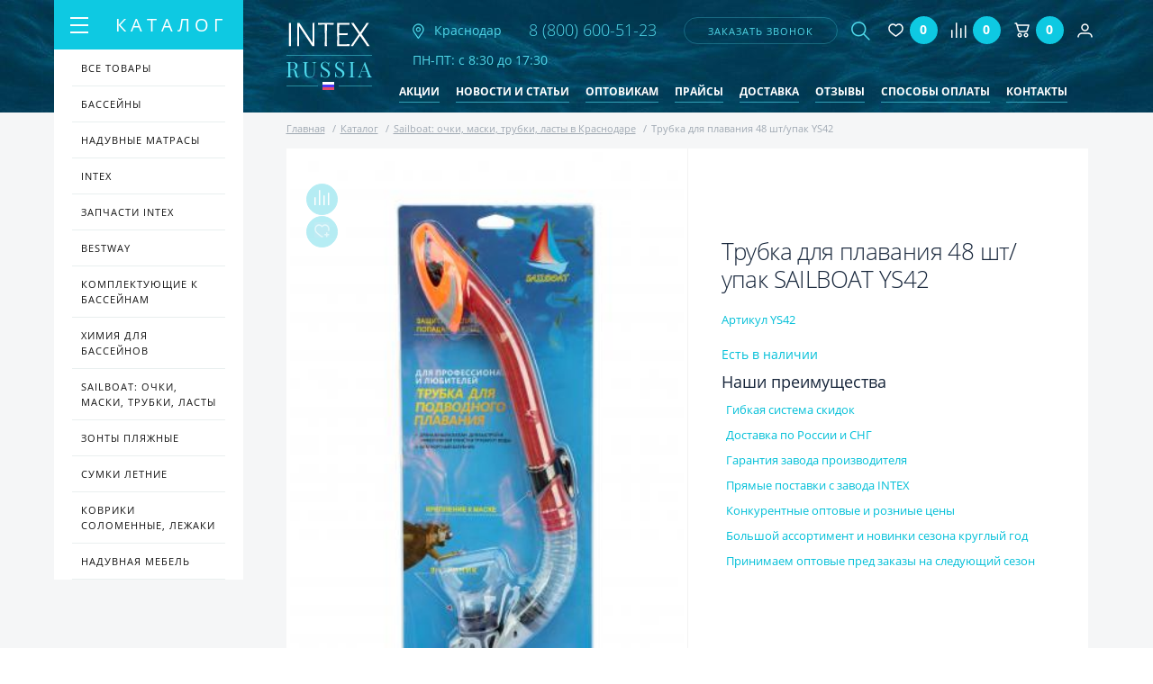

--- FILE ---
content_type: text/html; charset=UTF-8
request_url: https://intexrussia.ru/catalog/sailboat_ochki_maski_trubki_lasty/trubka_dlya_plavaniya_48_sht_upak_ys42/
body_size: 23007
content:
<!doctype html>
<html lang="ru">
<head>
        <meta name="yandex-verification" content="ae5a185bfa9dff6a" />

	<meta name="yandex-verification" content="c002a7cad1a592cd" />
	<meta name="yandex-verification" content="50a9bc56f356b979" />
	
	<!-- Global site tag (gtag.js) - Google Analytics -->
	<script async src="https://www.googletagmanager.com/gtag/js?id=UA-126333308-1"></script>
	<script>
	 window.dataLayer = window.dataLayer || [];
	 function gtag(){dataLayer.push(arguments);}
	 gtag('js', new Date());

	 gtag('config', 'UA-126333308-1');
	</script>

	<title>Трубка для плавания 48 шт/упак YS42 купить в Краснодаре | Intexrussia</title>

	
		<meta name="viewport" content="width=device-width, initial-scale=1.0, minimum-scale=1.0, maximum-scale=1.0, user-scalable=no">

	<!-- ICON -->
	<link rel="shortcut icon" href="/favicon/favicon.ico" />
	<link rel="apple-touch-icon" href="/favicon/apple-touch-icon.png">
	<link rel="apple-touch-icon" sizes="16x16" href="/favicon/favicon-16x16.png">
    <link rel="apple-touch-icon" sizes="32x32" href="/favicon/favicon-32x32.png">
	<link rel="apple-touch-icon" sizes="192x192" href="/favicon/android-chrome-192x192.png">
    <link rel="apple-touch-icon" sizes="512x512" href="/favicon/android-chrome-512x512.png">

	<!-- STYLE -->
						<script src="/local/assist/js/jquery-3.2.1.min.js" type="text/javascript"></script>
	<script>var jquery3 = jQuery;</script>
	
	<meta http-equiv="Content-Type" content="text/html; charset=UTF-8" />
<meta name="description" content="Трубка для плавания 48 шт/упак YS42 - купить в Краснодаре в интернет-магазине Intex Russia по низким ценам. Доставка по всей территории России и СНГ." />
<link rel="canonical" href="/catalog/sailboat_ochki_maski_trubki_lasty/trubka_dlya_plavaniya_48_sht_upak_ys42/" />
<link href="/bitrix/js/intranet/intranet-common.min.css?168908790061199" type="text/css"  rel="stylesheet" />
<link href="/bitrix/js/ui/design-tokens/dist/ui.design-tokens.min.css?172370344523463" type="text/css"  rel="stylesheet" />
<link href="/bitrix/js/ui/fonts/opensans/ui.font.opensans.min.css?16890879222320" type="text/css"  rel="stylesheet" />
<link href="/bitrix/js/main/popup/dist/main.popup.bundle.min.css?168908814926598" type="text/css"  rel="stylesheet" />
<link href="/bitrix/css/api.core/button.css?16157623367504" type="text/css"  rel="stylesheet" />
<link href="/bitrix/css/api.core/message.css?1615762336701" type="text/css"  rel="stylesheet" />
<link href="/bitrix/css/api.core/form.css?16157623365963" type="text/css"  rel="stylesheet" />
<link href="/bitrix/css/main/bootstrap.min.css?1615762336121326" type="text/css"  rel="stylesheet" />
<link href="/bitrix/css/main/themes/blue/style.min.css?1615762336331" type="text/css"  rel="stylesheet" />
<link href="/bitrix/cache/css/s1/intexrussia/page_6244e31f78c58b603a3c1f96ba21a33b/page_6244e31f78c58b603a3c1f96ba21a33b_v1.css?172370374448101" type="text/css"  rel="stylesheet" />
<link href="/bitrix/cache/css/s1/intexrussia/template_9fca70bd54f566ebe6e0f55c9ae32bbe/template_9fca70bd54f566ebe6e0f55c9ae32bbe_v1.css?1723703744174599" type="text/css"  data-template-style="true" rel="stylesheet" />
<script>if(!window.BX)window.BX={};if(!window.BX.message)window.BX.message=function(mess){if(typeof mess==='object'){for(let i in mess) {BX.message[i]=mess[i];} return true;}};</script>
<script>(window.BX||top.BX).message({"pull_server_enabled":"Y","pull_config_timestamp":1689352998,"pull_guest_mode":"N","pull_guest_user_id":0});(window.BX||top.BX).message({"PULL_OLD_REVISION":"Для продолжения корректной работы с сайтом необходимо перезагрузить страницу."});</script>
<script>(window.BX||top.BX).message({"JS_CORE_LOADING":"Загрузка...","JS_CORE_NO_DATA":"- Нет данных -","JS_CORE_WINDOW_CLOSE":"Закрыть","JS_CORE_WINDOW_EXPAND":"Развернуть","JS_CORE_WINDOW_NARROW":"Свернуть в окно","JS_CORE_WINDOW_SAVE":"Сохранить","JS_CORE_WINDOW_CANCEL":"Отменить","JS_CORE_WINDOW_CONTINUE":"Продолжить","JS_CORE_H":"ч","JS_CORE_M":"м","JS_CORE_S":"с","JSADM_AI_HIDE_EXTRA":"Скрыть лишние","JSADM_AI_ALL_NOTIF":"Показать все","JSADM_AUTH_REQ":"Требуется авторизация!","JS_CORE_WINDOW_AUTH":"Войти","JS_CORE_IMAGE_FULL":"Полный размер"});</script>

<script src="/bitrix/js/main/core/core.min.js?1723703251225422"></script>

<script>BX.Runtime.registerExtension({"name":"main.core","namespace":"BX","loaded":true});</script>
<script>BX.setJSList(["\/bitrix\/js\/main\/core\/core_ajax.js","\/bitrix\/js\/main\/core\/core_promise.js","\/bitrix\/js\/main\/polyfill\/promise\/js\/promise.js","\/bitrix\/js\/main\/loadext\/loadext.js","\/bitrix\/js\/main\/loadext\/extension.js","\/bitrix\/js\/main\/polyfill\/promise\/js\/promise.js","\/bitrix\/js\/main\/polyfill\/find\/js\/find.js","\/bitrix\/js\/main\/polyfill\/includes\/js\/includes.js","\/bitrix\/js\/main\/polyfill\/matches\/js\/matches.js","\/bitrix\/js\/ui\/polyfill\/closest\/js\/closest.js","\/bitrix\/js\/main\/polyfill\/fill\/main.polyfill.fill.js","\/bitrix\/js\/main\/polyfill\/find\/js\/find.js","\/bitrix\/js\/main\/polyfill\/matches\/js\/matches.js","\/bitrix\/js\/main\/polyfill\/core\/dist\/polyfill.bundle.js","\/bitrix\/js\/main\/core\/core.js","\/bitrix\/js\/main\/polyfill\/intersectionobserver\/js\/intersectionobserver.js","\/bitrix\/js\/main\/lazyload\/dist\/lazyload.bundle.js","\/bitrix\/js\/main\/polyfill\/core\/dist\/polyfill.bundle.js","\/bitrix\/js\/main\/parambag\/dist\/parambag.bundle.js"]);
</script>
<script>BX.Runtime.registerExtension({"name":"intranet.design-tokens.bitrix24","namespace":"window","loaded":true});</script>
<script>BX.Runtime.registerExtension({"name":"ui.design-tokens","namespace":"window","loaded":true});</script>
<script>BX.Runtime.registerExtension({"name":"ui.fonts.opensans","namespace":"window","loaded":true});</script>
<script>BX.Runtime.registerExtension({"name":"main.popup","namespace":"BX.Main","loaded":true});</script>
<script>BX.Runtime.registerExtension({"name":"popup","namespace":"window","loaded":true});</script>
<script type="extension/settings" data-extension="currency.currency-core">{"region":"ru"}</script>
<script>BX.Runtime.registerExtension({"name":"currency.currency-core","namespace":"BX.Currency","loaded":true});</script>
<script>BX.Runtime.registerExtension({"name":"currency","namespace":"window","loaded":true});</script>
<script>(window.BX||top.BX).message({"API_CORE_FLATPICKR_WEEKDAYS_SHORTHAND":["Вс","Пн","Вт","Ср","Чт","Пт","Сб"],"API_CORE_FLATPICKR_WEEKDAYS_LONGHAND":["Воскресенье","Понедельник","Вторник","Среда","Четверг","Пятница","Суббота"],"API_CORE_FLATPICKR_MONTHS_SHORTHAND":["Янв","Фев","Март","Апр","Май","Июнь","Июль","Авг","Сен","Окт","Ноя","Дек"],"API_CORE_FLATPICKR_MONTHS_LONGHAND":["Январь","Февраль","Март","Апрель","Май","Июнь","Июль","Август","Сентябрь","Октябрь","Ноябрь","Декабрь"],"API_CORE_FLATPICKR_SCROLLTITLE":"Крутите скролл","API_CORE_FLATPICKR_TOGGLETITLE":"Нажмите для переключения","API_CORE_WYSIWYG_REDACTOR2_LANG":"{\r\n    \u0022format\u0022: \u0022Формат\u0022,\r\n    \u0022image\u0022: \u0022Картинка\u0022,\r\n    \u0022file\u0022: \u0022Файл\u0022,\r\n    \u0022link\u0022: \u0022Ссылка\u0022,\r\n    \u0022bold\u0022: \u0022Полужирный\u0022,\r\n    \u0022italic\u0022: \u0022Курсив\u0022,\r\n    \u0022deleted\u0022: \u0022Зачеркнутый\u0022,\r\n    \u0022underline\u0022: \u0022Подчеркнутый\u0022,\r\n    \u0022bold-abbr\u0022: \u0022B\u0022,\r\n    \u0022italic-abbr\u0022: \u0022I\u0022,\r\n    \u0022deleted-abbr\u0022: \u0022S\u0022,\r\n    \u0022underline-abbr\u0022: \u0022U\u0022,\r\n    \u0022lists\u0022: \u0022Списки\u0022,\r\n    \u0022link-insert\u0022: \u0022Вставить ссылку\u0022,\r\n    \u0022link-edit\u0022: \u0022Редактировать ссылку\u0022,\r\n    \u0022link-in-new-tab\u0022: \u0022Открыть ссылку в новом табе\u0022,\r\n    \u0022unlink\u0022: \u0022Удалить ссылку\u0022,\r\n    \u0022cancel\u0022: \u0022Отменить\u0022,\r\n    \u0022close\u0022: \u0022Закрыть\u0022,\r\n    \u0022insert\u0022: \u0022Вставить\u0022,\r\n    \u0022save\u0022: \u0022Сохранить\u0022,\r\n    \u0022delete\u0022: \u0022Удалить\u0022,\r\n    \u0022text\u0022: \u0022Текст\u0022,\r\n    \u0022edit\u0022: \u0022Редактировать\u0022,\r\n    \u0022title\u0022: \u0022Title\u0022,\r\n    \u0022paragraph\u0022: \u0022Обычный текст\u0022,\r\n    \u0022quote\u0022: \u0022Цитата\u0022,\r\n    \u0022code\u0022: \u0022Код\u0022,\r\n    \u0022heading1\u0022: \u0022Заголовок 1\u0022,\r\n    \u0022heading2\u0022: \u0022Заголовок 2\u0022,\r\n    \u0022heading3\u0022: \u0022Заголовок 3\u0022,\r\n    \u0022heading4\u0022: \u0022Заголовок 4\u0022,\r\n    \u0022heading5\u0022: \u0022Заголовок 5\u0022,\r\n    \u0022heading6\u0022: \u0022Заголовок 6\u0022,\r\n    \u0022filename\u0022: \u0022Имя файла\u0022,\r\n    \u0022optional\u0022: \u0022необязательно\u0022,\r\n    \u0022unorderedlist\u0022: \u0022Ненумерованный список\u0022,\r\n    \u0022orderedlist\u0022: \u0022Нумерованный список\u0022,\r\n    \u0022outdent\u0022: \u0022Убрать отступ\u0022,\r\n    \u0022indent\u0022: \u0022Добавить отступ\u0022,\r\n    \u0022horizontalrule\u0022: \u0022Линия\u0022,\r\n    \u0022upload-label\u0022: \u0022Перетащите файл или \u0022,\r\n    \u0022accessibility-help-label\u0022: \u0022Редактор форматированного текста\u0022,\r\n    \u0022caption\u0022: \u0022Подпись\u0022,\r\n    \u0022bulletslist\u0022: \u0022Маркеры\u0022,\r\n    \u0022numberslist\u0022: \u0022Нумерация\u0022,\r\n    \u0022image-position\u0022: \u0022Position\u0022,\r\n    \u0022none\u0022: \u0022None\u0022,\r\n    \u0022left\u0022: \u0022Left\u0022,\r\n    \u0022right\u0022: \u0022Right\u0022,\r\n    \u0022center\u0022: \u0022Center\u0022\r\n}"});</script>
<script>BX.Runtime.registerExtension({"name":"api_button","namespace":"window","loaded":true});</script>
<script>BX.Runtime.registerExtension({"name":"api_message","namespace":"window","loaded":true});</script>
<script>BX.Runtime.registerExtension({"name":"api_form","namespace":"window","loaded":true});</script>
<script>(window.BX||top.BX).message({"LANGUAGE_ID":"ru","FORMAT_DATE":"DD.MM.YYYY","FORMAT_DATETIME":"DD.MM.YYYY HH:MI:SS","COOKIE_PREFIX":"BITRIX_SM","SERVER_TZ_OFFSET":"10800","UTF_MODE":"Y","SITE_ID":"s1","SITE_DIR":"\/","USER_ID":"","SERVER_TIME":1769899382,"USER_TZ_OFFSET":0,"USER_TZ_AUTO":"Y","bitrix_sessid":"125455a2766af856ea39e09d5306de35"});</script>


<script src="/bitrix/js/pull/protobuf/protobuf.min.js?168925713976433"></script>
<script src="/bitrix/js/pull/protobuf/model.min.js?168925713914190"></script>
<script src="/bitrix/js/main/core/core_promise.min.js?16157623742490"></script>
<script src="/bitrix/js/rest/client/rest.client.min.js?16161870809240"></script>
<script src="/bitrix/js/pull/client/pull.client.min.js?172370284849664"></script>
<script src="/bitrix/js/main/popup/dist/main.popup.bundle.min.js?172370315665824"></script>
<script src="/bitrix/js/currency/currency-core/dist/currency-core.bundle.min.js?17237027384569"></script>
<script src="/bitrix/js/currency/core_currency.min.js?1723702738835"></script>
<script src="/bitrix/js/api.core/form.js?16157623731760"></script>
<script>BX.setJSList(["\/local\/templates\/.default\/components\/bitrix\/catalog\/intex\/bitrix\/catalog.element\/.default\/script.js","\/local\/assist\/js\/jquery.flexslider.js","\/local\/templates\/.default\/components\/api\/buyoneclick\/intex\/init.js","\/local\/assist\/js\/lightbox.min.js","\/local\/assist\/js\/lightslider.js","\/local\/assist\/js\/slidebars\/slidebars.min.js","\/local\/assist\/js\/slick\/slick.min.js","\/local\/assist\/js\/jquery.maskedinput.min.js","\/local\/assist\/js\/fancybox-master\/jquery.fancybox.min.js","\/local\/assist\/js\/magnific-popup\/jquery.magnific-popup.js","\/local\/assist\/js\/common.js","\/local\/templates\/.default\/components\/vr\/callback\/request-call\/script.js","\/local\/templates\/.default\/components\/api\/search.title\/header-search\/script.js","\/local\/templates\/.default\/components\/api\/search.title\/header-search\/js\/baron.min.js","\/local\/templates\/.default\/components\/bitrix\/sale.basket.basket.line\/header\/script.js","\/local\/templates\/.default\/components\/bitrix\/catalog.products.viewed\/main\/script.js","\/local\/templates\/intexrussia\/js\/custom.js","\/local\/templates\/intexrussia\/js\/func.js"]);</script>
<script>BX.setCSSList(["\/local\/templates\/.default\/components\/bitrix\/catalog\/intex\/bitrix\/catalog.element\/.default\/style.css","\/local\/templates\/.default\/components\/bitrix\/catalog\/intex\/bitrix\/catalog.element\/.default\/themes\/blue\/style.css","\/local\/templates\/.default\/components\/api\/buyoneclick\/intex\/styles.css","\/local\/assist\/css\/lightbox.min.css","\/local\/assist\/css\/flexslider.css","\/local\/assist\/js\/magnific-popup\/magnific-popup.css","\/local\/assist\/css\/style.min.css","\/local\/assist\/css\/custom.css","\/local\/templates\/.default\/components\/vr\/callback\/request-call\/style.css","\/local\/templates\/.default\/components\/api\/search.title\/header-search\/css\/baron.min.css","\/local\/templates\/.default\/components\/api\/search.title\/header-search\/styles.css","\/local\/templates\/.default\/components\/bitrix\/catalog.products.viewed\/main\/style.css","\/local\/templates\/.default\/components\/bitrix\/catalog.products.viewed\/main\/themes\/blue\/style.css","\/local\/templates\/intexrussia\/components\/bitrix\/catalog.section.list\/foot_section\/style.css","\/local\/templates\/intexrussia\/styles.css","\/local\/templates\/intexrussia\/template_styles.css"]);</script>
<script>
					(function () {
						"use strict";

						var counter = function ()
						{
							var cookie = (function (name) {
								var parts = ("; " + document.cookie).split("; " + name + "=");
								if (parts.length == 2) {
									try {return JSON.parse(decodeURIComponent(parts.pop().split(";").shift()));}
									catch (e) {}
								}
							})("BITRIX_CONVERSION_CONTEXT_s1");

							if (cookie && cookie.EXPIRE >= BX.message("SERVER_TIME"))
								return;

							var request = new XMLHttpRequest();
							request.open("POST", "/bitrix/tools/conversion/ajax_counter.php", true);
							request.setRequestHeader("Content-type", "application/x-www-form-urlencoded");
							request.send(
								"SITE_ID="+encodeURIComponent("s1")+
								"&sessid="+encodeURIComponent(BX.bitrix_sessid())+
								"&HTTP_REFERER="+encodeURIComponent(document.referrer)
							);
						};

						if (window.frameRequestStart === true)
							BX.addCustomEvent("onFrameDataReceived", counter);
						else
							BX.ready(counter);
					})();
				</script>
	<script type="text/javascript">
		jQuery(function ($) {
			$.fn.apiSearchTitle({
				component_id: 'bx_2378634312_1',
				parent_id: '.api-search-title',
				container_id: '#bx_2378634312_1',
				input_id: '.api-search-input',
				result_id: '.api-search-result',
				scroll_id: '.baron',
				ajax_icon_id: '.api-ajax-icon',
				clear_icon_id: '.api-clear-icon',
				wait_time: 100,
				backdrop: {
					active: true,
					id: 'bx_2378634312_1_backdrop',
					clas: 'api-search-backdrop',
					animate:{
						fadeIn: 0,
						fadeOut: 0
					},
					css: {
						"opacity": "0.1",
						"filter": "alpha(opacity=20)",
						"position": "relative",
						"top": 0,
						"right": 0,
						"bottom": 0,
						"left": 0,
						"z-index": "10",
						"background-color": "#50d7e9"
					}
				},
				parent: {
					css: {
						"z-index": "11"
					}
				},
				mess: {}
			});
		});

		$(document).ready(function(){
			baron({
				root: '.baron',
				scroller: '.baron__scroller',
				bar: '.baron__bar',
				scrollingCls: '_scrolling',
				draggingCls: '_dragging'
			}).fix({
				elements: '.header__title',
				outside: 'header__title_state_fixed',
				before: 'header__title_position_top',
				after: 'header__title_position_bottom',
				clickable: true
			}).controls({
				track: '.baron__track',
				forward: '.baron__down',
				backward: '.baron__up'
			});
		});
	</script>

	<script type="text/javascript">
		jQuery(function ($) {
			$.fn.apiBuyoneclick({
				arParams: {"COMPONENT_TEMPLATE":"intex","IBLOCK_TYPE":"catalogs","IBLOCK_ID":"3","IBLOCK_FIELD":["NAME","PREVIEW_PICTURE","DETAIL_PICTURE"],"USE_JQUERY":"N","PAY_SYSTEM":"7","DELIVERY_SERVICE":"5","LOCATION_ID":"","REDIRECT_PAGE":"","MESS_ERROR_FIELD":"#FIELD# обязательное","BIND_USER":"Y","SHOW_COMMENT":"N","SHOW_QUANTITY":"N","PERSON_TYPE":"1","MODAL_HEADER":"Купить в 1 клик","MODAL_TEXT_BEFORE":"","MODAL_TEXT_AFTER":"Нажимая отправить, вы соглашаетесь с условиями \u003Cbr\u003E \u003Ca href=\u0022\/polzovatelskoe-soglashenie\/\u0022 class=\u0022link-decorate\u0022\u003EПользовательского соглашения\u003C\/a\u003E","MODAL_FOOTER":"","MODAL_TEXT_BUTTON":"отправить","MESS_SUCCESS_TITLE":"Спасибо! Ваш заказ принят!","MESS_SUCCESS_INFO":"Заказ №#ORDER_ID# от #ORDER_DATE#\u003Cbr \/\u003E\n\u003Cbr \/\u003E\n\t\t\tВаш заказ принят для исполнения.\u003Cbr \/\u003E\n\t\t\tОжидайте звонка оператора, в ближайшее время он свяжется с Вами для уточнения даты доставки и необходимых деталей.\u003Cbr \/\u003E\n\u003Cbr \/\u003E\n\t\t\tЕсли заказ оформлен в ночное время, оператор свяжется с Вами после 9-00.","SHOW_FIELDS":["1","2","3"],"REQ_FIELDS":["1","2","3"],"COMPOSITE_FRAME_MODE":"A","COMPOSITE_FRAME_TYPE":"AUTO","CACHE_TYPE":"A","SITE_ID":"s1","QUANTITY":1,"WEIGHT_KOEF":"1","WEIGHT_UNIT":"г"}			});
		});
	</script>




<script  src="/bitrix/cache/js/s1/intexrussia/template_e6a7c3aac6ef8a384e173541fea21825/template_e6a7c3aac6ef8a384e173541fea21825_v1.js?1723703744255455"></script>
<script  src="/bitrix/cache/js/s1/intexrussia/page_8f2eaa020cef2e7d9eb02b0239da1e06/page_8f2eaa020cef2e7d9eb02b0239da1e06_v1.js?1723703744135234"></script>
<script>var _ba = _ba || []; _ba.push(["aid", "32369d595aa3e9827e4302624b0c3fee"]); _ba.push(["host", "intexrussia.ru"]); _ba.push(["ad[ct][item]", "[base64]"]);_ba.push(["ad[ct][user_id]", function(){return BX.message("USER_ID") ? BX.message("USER_ID") : 0;}]);_ba.push(["ad[ct][recommendation]", function() {var rcmId = "";var cookieValue = BX.getCookie("BITRIX_SM_RCM_PRODUCT_LOG");var productId = 572;var cItems = [];var cItem;if (cookieValue){cItems = cookieValue.split(".");}var i = cItems.length;while (i--){cItem = cItems[i].split("-");if (cItem[0] == productId){rcmId = cItem[1];break;}}return rcmId;}]);_ba.push(["ad[ct][v]", "2"]);(function() {var ba = document.createElement("script"); ba.type = "text/javascript"; ba.async = true;ba.src = (document.location.protocol == "https:" ? "https://" : "http://") + "bitrix.info/ba.js";var s = document.getElementsByTagName("script")[0];s.parentNode.insertBefore(ba, s);})();</script>



			<script src="//code-ru1.jivosite.com/widget.js" jv-id="Kq5s7yO632" async></script>
	</head>

<!--[if lt IE 7]><body class="ie ie6 lte9 lte8 lte7"><![endif]-->
<!--[if IE 7]><body class="ie ie7 lte9 lte8 lte7"><![endif]-->
<!--[if IE 8]><body class="ie ie8 lte9 lte8"><![endif]-->
<!--[if IE 9]><body class="ie ie9 lte9"><![endif]-->
<!--[if (!IE)|(gte IE 10)]><!--><body><!--<![endif]-->

<div id="panel"></div>
<!--[if lt IE 9]><div class="g-warning">Ваш браузер устарел и сайт отображается некорректно. Так же не доступна часть функционала. <a href="http://whatbrowser.org">Обновите Ваш браузер</a> для быстрой, безопасной и корректной работы в интернете.</div><![endif]-->

<!-- MAIN WRAPPER -->
<div canvas="container" class="wrapper">
	<!-- HEADER -->
	<header class="b-header container">
		<div class="header flex">
			<a href="/" class="logo logo2">
				<img src="/local/assist/images/logo.png" alt="INTEX RUSSIA" class="logo-img">
			</a>
			<a href="#city" class="inline-popups header-city">
                <img src="/local/assist/images/nav.png" alt="Город" class="header-nav-img">
                                <span>Краснодар</span>
				<!--span class=" header-nav">
					<span class=""></span>
					<div class="header-nav-text">
											</div>
				</span-->
			</a>

            			<div class="header-phone">
				<a href="tel:88006005123">
					<img src="/local/assist/images/mobile-phone.png" alt="телефон" class="visible-768">
					<span class="hidden-768" onclick="yaCounter48329459.reachGoal('telefon'); return true;">8 (800) 600-51-23</span>
				</a>
			</div>

			

			


			
<script type="text/javascript">

	function submitCallbackData(data)
	{
		$ = jquery3;
		$.fancybox.getInstance().showLoading();
		//alert(data);
		data += "&IBLOCK_ID=4";
		console.log("/bitrix/components/vr/callback/ajax/process.php")
		$.ajax(
		{
			url: "/bitrix/components/vr/callback/ajax/process.php",
			//url: "\\bitrix\\components\\vr\\callback\\ajax\\process.php",
			type: "GET",
			data: data,
			cache: false,
			error: function (er, ajaxOptions, thrownError) {
				alert('Sorry, unexpected error. Please try again later.');
				//alert(er.responseText);
				//alert(ajaxOptions);
				//alert(thrownError);
				return false;
			},
			success: function (html)
			{
				if (html!=1)
				{
					alert(html);
					alert("Не удалось отправить заявку. Повторите попытку позднее или позвоните по номеру, указанному на сайте");
					return false;
				}
				$.fancybox.getInstance().close();
				$.fancybox.open({
					src: '#callbackSuccess',
					type: 'inline'
				});
				yaCounter48329459.reachGoal('zvonok');
				// closeCallbackForm(null);
				// $('.vr-callback-overlayBox').fadeOut();
				// $('.fancybox-container').fadeOut();
				// $('.vr-callback-popup-overlay').fadeIn('slow');
				// setTimeout(' $(".vr-callback-popup-overlay").fadeOut("slow")', 5000);
			}
		});
		return false;
	}
	// $('.fancybox-close').click(function(){
	// 	$.fancybox.close();
	// });

</script>

<!-- LINK -->
<a data-fancybox data-src="#callbackForm" href="javascript:void(0);" class="header-call" onclick="switchCallbackForm(this);">заказать звонок</a>
<!-- //LINK -->


<!-- FORM -->
<div class="vr-callback" style="display: none;">
	<form action="" method="post" name="callbackForm" id="callbackForm" style="display: none;" class="fancy-modal" onsubmit="submitCallbackForm(this); return false;">
		<div class="popup_form" style="display: none;" onclick="closeCallbackForm(this);"></div>

		<h3 class="fancy-modal-title text-center mar-bot-15">Заказать звонок</h3>

		<input type="text" class=" mar-bot-15 g-input fancy-modal-input" name="fio" value="" placeholder="Ваше имя">
		<input type="text" class=" mar-bot-15 g-input fancy-modal-input jquery-phone-mask" name="phone" value="" placeholder="Ваш телефон">

		<input type="hidden" name="email_to" value="info@intexrussia.ru"/>
		<input type="hidden" name="PROPERTY_FIO" value="FIO"/>
		<input type="hidden" name="PROPERTY_FORM_NAME" value="FORM"/>
		<input type="hidden" name="page" value="intexrussia.ru/bitrix/urlrewrite.php"/>
		<input type="hidden" name="PROPERTY_PAGE" value="PAGE"/>
		<input type="hidden" name="MAIL_TEMPLATE" value="FEEDBACK_FORM"/>

		<div class="text-center">Нажимая отправить, вы соглашаетесь с условиями</div>
		<div class="text-center">
			<a href="/polzovatelskoe-soglashenie/" class="link-decorate">Пользовательского соглашения</a>
		</div>

		<input class="fancy-modal-btn g-btn fancybox-close" type="submit" name="submit" onclick="yaCounter48329459.reachGoal('zvonok'); return true;" value="отправить">

	</form>
</div>
<!-- //FORM -->

<!-- SUCCESS -->
<div class="vr-callback-popup-overlay">
	<div id="callbackSuccess" class="vr-callback popup-close">
		<!-- <a href="javascript:void(0)" class="popup__close" onclick="closeSuccessForm(this);">
			x
		</a> -->
		<h2>Спасибо!</h2>
		<p>Ваша заявка отправлена.</p>
		<p>В ближайшее время с вами свяжется менеджер<br />для уточнения деталей.</p>
	</div>
</div>
<!-- //SUCCESS -->

			

<div class="search-wrapper">

	<div class="api-search-title tpl-default" id="bx_2378634312_1">
		<a href="#search" class="js-drop-toggle search-toggle ">
			<img src="/local/assist/images/search.png" alt="Поиск" class="search-btn-img g-hover-hide">
			<img src="/local/assist/images/close.png" alt="Закрыть" class="search-btn-img g-hover-show">
		</a>

		<form class="search js-drop drop" id="search" action="/search/" method="get">
			<div class="api-search-fields">
				<div class="api-query">
					<input class="api-search-input"
						autocomplete="off"
						name="q"
						maxlength="50"
												value=""
												type="text">
				</div>
				<div class="api-search-button">
					<button class="btn-transparent search-btn g-hover" type="submit">
						<img src="/local/assist/images/search.png" alt="Поиск" class="search-btn-img g-hover-hide">
                        <img src="/local/assist/images/search.png" alt="Поиск" class="search-btn-img g-hover-show">
                        					</button>
				</div>
			</div>
			<div class="baron baron__root baron__clipper _simple">
				<div class="baron__scroller">
					<div class="api-search-result"></div>
				</div>
				<div class="baron__track">
					<div class="baron__control baron__up">&bigtriangleup;</div>
					<div class="baron__free">
						<div class="baron__bar"></div>
					</div>
					<div class="baron__control baron__down">&bigtriangledown;</div>
				</div>
			</div>
		</form>
	</div>
</div>


			<!-- MAIN NAV -->
			
<nav class="menu-wrapper" style="margin-top: 5px;">

	<a href="#menu" class="js-drop-toggle search-toggle ">
		<img src="/local/assist/images/bars.png" alt="Меню" class="search-btn-img g-hover-hide">
		<img src="/local/assist/images/close.png" alt="Закрыть" class="search-btn-img g-hover-show">
	</a>

	<ul class="menu flex js-drop drop" id="menu">
					<li>
				<a href="/aktsii/"
                                            rel="nofollow"                                                        >Акции</a>
			</li>
					<li>
				<a href="/novosti-i-stati/"
                                                                                                    >Новости и статьи</a>
			</li>
					<li>
				<a href="/optovikam/"
                                            rel="nofollow"                                                        >Оптовикам</a>
			</li>
					<li>
				<a href="/praysy/"
                                            rel="nofollow"                                                        >Прайсы</a>
			</li>
					<li>
				<a href="/dostavka/"
                                            rel="nofollow"                                                        >Доставка</a>
			</li>
					<li>
				<a href="/reviews/"
                                            rel="nofollow"                                                        >Отзывы</a>
			</li>
					<li>
				<a href="/sposoby-oplaty/"
                                            rel="nofollow"                                                        >Способы оплаты</a>
			</li>
					<li>
				<a href="/kontakty/"
                                            rel="nofollow"                                                        >Контакты</a>
			</li>
			</ul>
</nav>
			<a style="margin-left: 5px;margin-right: 10px" href="/favorites/" class="compare js_favorite_header flex">
<img style="max-width: 25px;" src="/local/assist/images/head/fav.svg" alt="Избранное">
<span class="compare-count number">0</span>

</a>
			<!-- MAIN NAV -->
			<a style="margin-left: 5px;margin-right: 10px" href="/compare/" class="compare info-favorites flex"><span class="icon icon-compare"></span>
<span class="compare-count number">0</span>


<input type="hidden" class="to_fav_lang" value="">
<input type="hidden" class="in_fav_lang" value=""></a>

			<!-- BASKET -->
			<script>
var bx_basketFKauiI = new BitrixSmallCart;
</script>

<div id="bx_basketFKauiI" class="bx-basket bx-opener" style="margin-left: 5px;margin-right: 10px">
<!--'start_frame_cache_bx_basketFKauiI'-->
<a href="/personal/cart/" class="basket flex">
	<img src="/local/assist/images/head/cart.svg" alt="Корзина" class="basket-img">
	<span class="basket-count">0</span>
</a><!--'end_frame_cache_bx_basketFKauiI'--></div>
<script type="text/javascript">
	bx_basketFKauiI.siteId       = 's1';
	bx_basketFKauiI.cartId       = 'bx_basketFKauiI';
	bx_basketFKauiI.ajaxPath     = '/bitrix/components/bitrix/sale.basket.basket.line/ajax.php';
	bx_basketFKauiI.templateName = 'header';
	bx_basketFKauiI.arParams     =  {'COMPONENT_TEMPLATE':'header','PATH_TO_BASKET':'/personal/cart/','PATH_TO_ORDER':'/personal/order/make/','SHOW_NUM_PRODUCTS':'Y','SHOW_TOTAL_PRICE':'N','SHOW_EMPTY_VALUES':'Y','SHOW_PERSONAL_LINK':'N','PATH_TO_PERSONAL':'/personal/','SHOW_AUTHOR':'N','PATH_TO_REGISTER':'/login/','PATH_TO_AUTHORIZE':'/login/','PATH_TO_PROFILE':'/personal/','SHOW_PRODUCTS':'N','POSITION_FIXED':'N','HIDE_ON_BASKET_PAGES':'N','POSITION_HORIZONTAL':'right','POSITION_VERTICAL':'top','COMPOSITE_FRAME_MODE':'N','COMPOSITE_FRAME_TYPE':'AUTO','CACHE_TYPE':'A','SHOW_REGISTRATION':'N','SHOW_DELAY':'Y','SHOW_NOTAVAIL':'Y','SHOW_IMAGE':'Y','SHOW_PRICE':'Y','SHOW_SUMMARY':'Y','MAX_IMAGE_SIZE':'70','AJAX':'N','~COMPONENT_TEMPLATE':'header','~PATH_TO_BASKET':'/personal/cart/','~PATH_TO_ORDER':'/personal/order/make/','~SHOW_NUM_PRODUCTS':'Y','~SHOW_TOTAL_PRICE':'N','~SHOW_EMPTY_VALUES':'Y','~SHOW_PERSONAL_LINK':'N','~PATH_TO_PERSONAL':'/personal/','~SHOW_AUTHOR':'N','~PATH_TO_REGISTER':'/login/','~PATH_TO_AUTHORIZE':'/login/','~PATH_TO_PROFILE':'/personal/','~SHOW_PRODUCTS':'N','~POSITION_FIXED':'N','~HIDE_ON_BASKET_PAGES':'N','~POSITION_HORIZONTAL':'right','~POSITION_VERTICAL':'top','~COMPOSITE_FRAME_MODE':'N','~COMPOSITE_FRAME_TYPE':'AUTO','~CACHE_TYPE':'A','~SHOW_REGISTRATION':'N','~SHOW_DELAY':'Y','~SHOW_NOTAVAIL':'Y','~SHOW_IMAGE':'Y','~SHOW_PRICE':'Y','~SHOW_SUMMARY':'Y','~MAX_IMAGE_SIZE':'70','~AJAX':'N','cartId':'bx_basketFKauiI'}; // TODO \Bitrix\Main\Web\Json::encode
	bx_basketFKauiI.closeMessage = 'Скрыть';
	bx_basketFKauiI.openMessage  = 'Раскрыть';
	bx_basketFKauiI.activate();
</script>			<!-- //BASKET -->

			<a style="margin-left: 5px;margin-right: 10px" href="/personal/" class="compare flex" title="Персональный раздел"><img src="/local/assist/images/head/user.svg" alt="Профиль"></a>

                        <div class="time-work">ПН-ПТ: с 8:30 до 17:30</div>
		</div>
		<button class="js-toggle-left-slidebar slidebar-toggle g-btn">Каталог</button>
			</header>
	<!-- HEADER -->

	<!-- CONTENT -->
			<main class="gray-bg main product-card">
	    <div class="container">
                    <ul class="g-bread flex-left">
			<li class="bx-breadcrumb-item" id="bx_breadcrumb_0">
				<a href="/" title="Главная">
					<span>Главная</span>
				</a>
			</li>
			<li class="bx-breadcrumb-item" id="bx_breadcrumb_1">
				<a href="/catalog/" title="Каталог">
					<span>Каталог</span>
				</a>
			</li>
			<li class="bx-breadcrumb-item" id="bx_breadcrumb_2">
				<a href="/catalog/sailboat_ochki_maski_trubki_lasty/" title="Sailboat: очки, маски, трубки, ласты в Краснодаре">
					<span>Sailboat: очки, маски, трубки, ласты в Краснодаре</span>
				</a>
			</li>
			<li class="bx-breadcrumb-item">
				<span>Трубка для плавания 48 шт/упак YS42</span>
			</li></ul><script type="application/ld+json">{
	"@context": "https://schema.org",
    "@type": "BreadcrumbList",
	"itemListElement": [

		{
			"@type": "ListItem",
			"position": 1,
			"name": "Главная"
			,"item": "https://intexrussia.ru/"
		  }

		,
		{
			"@type": "ListItem",
			"position": 2,
			"name": "Каталог"
			,"item": "https://intexrussia.ru/catalog/"
		  }

		,
		{
			"@type": "ListItem",
			"position": 3,
			"name": "Sailboat: очки, маски, трубки, ласты в Краснодаре"
			,"item": "https://intexrussia.ru/catalog/sailboat_ochki_maski_trubki_lasty/"
		  }

		,
		{
			"@type": "ListItem",
			"position": 4,
			"name": "Трубка для плавания 48 шт/упак YS42"
			
		  }

		]}</script>        



<script>
// $('#lightSlider').lightSlider({
//     gallery: true,
//     item: 1,
//     loop:true,
//     slideMargin: 0,
//     autoWidth: true,
//     slideMove: 1, // slidemove will be 1 if loop is true
// });
$(function() {
  // The slider being synced must be initialized first
  $('#carousel').flexslider({
    animation: "slide",
    controlNav: false,
    animationLoop: false,
    slideshow: false,
    itemWidth: 150,
    itemMargin: 5,
    asNavFor: '#slider'
  });
 
  $('#slider').flexslider({
    animation: "slide",
    controlNav: false,
    animationLoop: false,
    slideshow: false,
    sync: "#carousel"
  });
  $('#sertificate').flexslider({
    animation: "slide",
    controlNav: false,
    animationLoop: false,
    slideshow: false,
    itemWidth: 150,
    itemMargin: 5
  });

});
</script>

<style>
	.flexslider {
		margin-bottom: 0px;
	}
</style>




<div> 
<section class="b-goods flex-stretch mar-top-15">

	<div class="b-goods__img">

              <a class="b-goods__compare js-add_to_copmpare" data-rel="572"><span class="icon icon-compare"></span></a>
              <a class="b-goods__compare js_add_favorite" style="top: 75px;" tabindex="0" data-rel="572"><span class="icon icon-favorite"></span></a>

			  				  		<div id="slider" class="flexslider">
				  		<ul class="slides">
				  	    				  	    				                <li  data-thumb="/upload/iblock/3d8/P2170489_1.jpg">
			                	<a href="/upload/iblock/3d8/P2170489_1.jpg" data-lightbox="image" data-title="Трубка для плавания 48 шт/упак YS42">
			                		<img src="/upload/resize_cache/iblock/3d8/500_500_140cd750bba9870f18aada2478b24840a/P2170489_1.jpg" alt="Трубка для плавания 48 шт/упак YS42 - фото 1"/>
			                	</a>
			      	    	    
			  	    		</li>
				  	    				  	    				                <li  data-thumb="/upload/iblock/f84/P2170487_1.jpg">
			                	<a href="/upload/iblock/f84/P2170487_1.jpg" data-lightbox="image" data-title="Трубка для плавания 48 шт/упак YS42">
			                		<img src="/upload/resize_cache/iblock/f84/500_500_140cd750bba9870f18aada2478b24840a/P2170487_1.jpg" alt="Трубка для плавания 48 шт/упак YS42 - фото 2"/>
			                	</a>
			      	    	    
			  	    		</li>
				  	    				  	    				                <li  data-thumb="/upload/iblock/9ee/P2170483_1.jpg">
			                	<a href="/upload/iblock/9ee/P2170483_1.jpg" data-lightbox="image" data-title="Трубка для плавания 48 шт/упак YS42">
			                		<img src="/upload/resize_cache/iblock/9ee/500_500_140cd750bba9870f18aada2478b24840a/P2170483_1.jpg" alt="Трубка для плавания 48 шт/упак YS42 - фото 3"/>
			                	</a>
			      	    	    
			  	    		</li>
				  	    				  	    </ul>
			  	    </div>

			  		<div id="carousel" class="flexslider">
			  		  <ul class="slides">
			  	    			  	    			                <li>
		                
		                		<img src="/upload/resize_cache/iblock/3d8/250_250_140cd750bba9870f18aada2478b24840a/P2170489_1.jpg" alt="Трубка для плавания 48 шт/упак YS42 - фото 4"/>
		      	    	    
		  	    		</li>
			  	    			  	    			                <li>
		                
		                		<img src="/upload/resize_cache/iblock/f84/250_250_140cd750bba9870f18aada2478b24840a/P2170487_1.jpg" alt="Трубка для плавания 48 шт/упак YS42 - фото 5"/>
		      	    	    
		  	    		</li>
			  	    			  	    			                <li>
		                
		                		<img src="/upload/resize_cache/iblock/9ee/250_250_140cd750bba9870f18aada2478b24840a/P2170483_1.jpg" alt="Трубка для плавания 48 шт/упак YS42 - фото 6"/>
		      	    	    
		  	    		</li>
			  	    			  	      </ul>
			  	    </div>
			  	

		<div class="b-goods__img_top text-center">
											</div>


	</div>


	<div class="goods flex-grow flex">

		<div class="goods__top">
						<h1 class="goods-head" >Трубка для плавания 48 шт/упак SAILBOAT YS42</h1>
						<div class="goods-number">Артикул YS42</div>

			<table class="goods-table">
				<tbody>
					
					
					
					
					
					
					
					
										
				</tbody>
			</table>
			<div class="goods-quantity">Есть в наличии</div>
										<div>
					<h4 style="margin-top:12px;margin-bottom:12px;">Наши преимущества</h4>
										<div class="goods-number"><img style="max-width:30px;" src="" alt=""><span style="margin-left:5px;">Гибкая система скидок</span></div>
										<div class="goods-number"><img style="max-width:30px;" src="" alt=""><span style="margin-left:5px;">Доставка по России и СНГ</span></div>
										<div class="goods-number"><img style="max-width:30px;" src="" alt=""><span style="margin-left:5px;">Гарантия завода производителя</span></div>
										<div class="goods-number"><img style="max-width:30px;" src="" alt=""><span style="margin-left:5px;">Прямые поставки с завода INTEX</span></div>
										<div class="goods-number"><img style="max-width:30px;" src="" alt=""><span style="margin-left:5px;">Конкурентные оптовые и розниые цены</span></div>
										<div class="goods-number"><img style="max-width:30px;" src="" alt=""><span style="margin-left:5px;">Большой ассортимент и новинки сезона круглый год</span></div>
										<div class="goods-number"><img style="max-width:30px;" src="" alt=""><span style="margin-left:5px;">Принимаем оптовые пред заказы на следующий сезон</span></div>
									</div>
					</div>

		<div class="flex goods-flex">

			<div class="goods-col goods-col--padding text-center flex-around">
				<div class="goods-col-price" >355 руб.</div>
							</div>
						
			<div class="goods-col goods-col--padding text-center">
				
							</div>
							<div class="goods-col amout_box flex">
					<a href="javascript:void(0)" class="amout_box-arrow minus js-minus-int goods-col-item" id="bx_117848907_572_quant_down">
						<span class="minus-icon"></span>
					</a>
					<div class="cont goods-col-item">
						<input id="bx_117848907_572_quantity" type="text" class="amout_box-input" maxlength="4" value="1">
						<a class="bt_clear"></a>
					</div>
					<a href="javascript:void(0)" class="amout_box-arrow plus js-plus-int goods-col-item" id="bx_117848907_572_quant_up">
						<span class="plus-icon"></span>
					</a>
				</div>
	
				<div class="goods-col">
					<a href="javascript:void(0);" class="g-btn goods-col-btn" id="bx_117848907_572_add_basket_link">
						<img src="/local/assist/images/basket.png" alt="В корзину">
						<span>
							В корзину						</span>
					</a>
				</div>
			
		</div>
	</div><!-- /.goods -->

</section>

<div class="g-tabs tabs mar-top-15">
	<ul class="flex-left tabs-ul">
		


					<li>характеристики</li>
									<li>Доставка и оплата</li>
				<li>Отзывы</li>
	</ul>
	<div>
		
					<section class="pane">

				<div class="flex-around">
					<div class="pane-col">
						<table class="goods-table goods-table--md">
							<tbody>

								                                        <tr>
                                            <td>Тип:</td>
                                            <td>Трубка для плавания</td>
                                        </tr>
                                
								
								
																								
								
								
															</tbody>
						</table>
					</div>
					<div class="pane-col">
						<table class="goods-table goods-table--md">
							<tbody>
								
								
								
								
								
								
								
							</tbody>
						</table>
					</div>
				</div>

			</section>
		
							<section class="pane">
				<p>Доставка ТК "ПЭК ", "GTD ", "Энергия", "Байкал-Сервис" по России.</p>

<p>Отправка заказа в течение 1-2 дней после оплаты.</p>

<p>Самовывоз в Краснодаре: ул. Сормовская, 1/10, ул. Новороссийская,2А</p>

<p>При заказе на сумму от 5 000 руб. доставка до транспортной компании и по Краснодару бесплатно.</p>
			</section>
		
		<section class="pane" style="display: none;">
			<a href="javascript:void(0);" class="g-btn goods-col-btn review_btn add_form_rev" id="" data-good="572">
				<span>Оставить отзыв</span>
			</a>
							<div>Станьте первым кто оставит отзыв</div>
					</section>
	</div>
</div>
</div>




<div class="bx_item_detail" id="bx_117848907_572" style="display: none">
	<div class="bx_item_container">
		<div class="bx_lt">
<div class="bx_item_slider" id="bx_117848907_572_big_slider">
	<div class="bx_bigimages" id="bx_117848907_572_bigimg_cont">
	<div class="bx_bigimages_imgcontainer">
	<span class="bx_bigimages_aligner"><img id="bx_117848907_572_pict" src="" alt="Трубка для плавания 48 шт/упак YS42" title="Трубка для плавания 48 шт/упак YS42"></span>
	</div>
	</div>
	<div class="bx_slider_conteiner" id="bx_117848907_572_slider_cont">
	<div class="bx_slider_scroller_container">
	<div class="bx_slide">
	<ul style="width: 100%;" id="bx_117848907_572_slider_list">
	</ul>
	</div>
	<div class="bx_slide_left" id="bx_117848907_572_slider_left" style="display: none;"></div>
	<div class="bx_slide_right" id="bx_117848907_572_slider_right" style="display: none;"></div>
	</div>
	</div>
</div>
		</div>
		<div class="bx_rt">
<div class="item_price">
	<div class="item_old_price" id="bx_117848907_572_old_price" style="display: none"></div>
	<div class="item_current_price" id="bx_117848907_572_price">355 руб.</div>
	<div class="item_economy_price" id="bx_117848907_572_price_discount" style="display: none"></div>
</div>
<div class="item_info_section">
	<dl>
		<dt>Артикул</dt><dd>YS42</dd>		<dt>Хит</dt><dd>нет</dd>		<dt>Новинка</dt><dd>нет</dd>		<dt>Акция</dt><dd>нет</dd>		<dt>Тип</dt><dd>Трубка для плавания</dd>		<dt>Фирма</dt><dd>SAILBOAT</dd>	</dl>
</div>
<div class="item_info_section">
<p>Трубка для плавания 48</p></div>
<div class="item_info_section">
		<p id="bx_117848907_572_basis_price" class="item_section_name_gray">Цена 355 руб. за 1 </p>
	<span class="item_section_name_gray">Количество</span>
	<div class="item_buttons vam">
		<span class="item_buttons_counter_block">
			<a href="javascript:void(0)" class="bx_bt_button_type_2 bx_small bx_fwb" id="bx_117848907_572_quant_down">-</a>
			<input id="bx_117848907_572_quantity" type="text" class="tac transparent_input" value="1">
			<a href="javascript:void(0)" class="bx_bt_button_type_2 bx_small bx_fwb" id="bx_117848907_572_quant_up">+</a>
			<span class="bx_cnt_desc" id="bx_117848907_572_quant_measure"></span>
		</span>
		<span class="item_buttons_counter_block" id="bx_117848907_572_basket_actions" style="display: ;">
			<a href="javascript:void(0);" class="bx_big bx_bt_button bx_cart" id="bx_117848907_572_add_basket_link"><span></span>В корзину</a>
		</span>
		<span id="bx_117848907_572_not_avail" class="bx_notavailable" style="display: none;">Нет в наличии</span>
	</div>
</div>


		</div>





	</div>

</div>
<script type="text/javascript">
var obbx_117848907_572 = new JCCatalogElement({'CONFIG':{'USE_CATALOG':true,'SHOW_QUANTITY':true,'SHOW_PRICE':true,'SHOW_DISCOUNT_PERCENT':true,'SHOW_OLD_PRICE':true,'DISPLAY_COMPARE':false,'MAIN_PICTURE_MODE':'MAGNIFIER','SHOW_BASIS_PRICE':true,'ADD_TO_BASKET_ACTION':['ADD'],'SHOW_CLOSE_POPUP':true},'VISUAL':{'ID':'bx_117848907_572'},'PRODUCT_TYPE':'1','PRODUCT':{'ID':'572','PICT':false,'NAME':'Трубка для плавания 48 шт/упак YS42','SUBSCRIPTION':true,'PRICE':{'ID':'4863','CODE':'RETAIL','SORT':'100','BASE':'Y','XML_ID':'b5d3eafb-7a2c-11ec-93b0-503eaa14f9db','TITLE':'Цена','SELECT':'CATALOG_GROUP_2','SELECT_EXTENDED':['PRICE_2','CURRENCY_2','SCALED_PRICE_2'],'CAN_VIEW':true,'CAN_BUY':true,'UNROUND_BASE_PRICE':'355','UNROUND_PRICE':'355','BASE_PRICE':'355','PRICE':'355','PRICE_TYPE_ID':'2','CURRENCY':'RUB','DISCOUNT':'0','PERCENT':'0','QUANTITY_FROM':'','QUANTITY_TO':'','QUANTITY_HASH':'ZERO-INF','MEASURE_RATIO_ID':'','PRINT_BASE_PRICE':'355 руб.','RATIO_BASE_PRICE':'355','PRINT_RATIO_BASE_PRICE':'355 руб.','PRINT_PRICE':'355 руб.','RATIO_PRICE':'355','PRINT_RATIO_PRICE':'355 руб.','PRINT_DISCOUNT':'0 руб.','RATIO_DISCOUNT':'0','PRINT_RATIO_DISCOUNT':'0 руб.','MIN_QUANTITY':'1','DISCOUNT_DIFF':'0','DISCOUNT_VALUE':'355','PRINT_DISCOUNT_DIFF':'0 руб.','PRINT_DISCOUNT_VALUE':'355 руб.','VALUE':'355'},'BASIS_PRICE':{'ID':'4863','CODE':'RETAIL','SORT':'100','BASE':'Y','XML_ID':'b5d3eafb-7a2c-11ec-93b0-503eaa14f9db','TITLE':'Цена','SELECT':'CATALOG_GROUP_2','SELECT_EXTENDED':['PRICE_2','CURRENCY_2','SCALED_PRICE_2'],'CAN_VIEW':true,'CAN_BUY':true,'UNROUND_BASE_PRICE':'355','UNROUND_PRICE':'355','BASE_PRICE':'355','PRICE':'355','PRICE_TYPE_ID':'2','CURRENCY':'RUB','DISCOUNT':'0','PERCENT':'0','QUANTITY_FROM':'','QUANTITY_TO':'','QUANTITY_HASH':'ZERO-INF','MEASURE_RATIO_ID':'','PRINT_BASE_PRICE':'355 руб.','RATIO_BASE_PRICE':'355','PRINT_RATIO_BASE_PRICE':'355 руб.','PRINT_PRICE':'355 руб.','RATIO_PRICE':'355','PRINT_RATIO_PRICE':'355 руб.','PRINT_DISCOUNT':'0 руб.','RATIO_DISCOUNT':'0','PRINT_RATIO_DISCOUNT':'0 руб.','MIN_QUANTITY':'1','DISCOUNT_DIFF':'0','DISCOUNT_VALUE':'355','PRINT_DISCOUNT_DIFF':'0 руб.','PRINT_DISCOUNT_VALUE':'355 руб.','VALUE':'355'},'SLIDER_COUNT':'1','SLIDER':[],'CAN_BUY':true,'CHECK_QUANTITY':true,'QUANTITY_FLOAT':false,'MAX_QUANTITY':'23','STEP_QUANTITY':'1'},'BASKET':{'ADD_PROPS':false,'QUANTITY':'quantity','PROPS':'prop','EMPTY_PROPS':true,'BASKET_URL':'/personal/cart/','ADD_URL_TEMPLATE':'/catalog/sailboat_ochki_maski_trubki_lasty/trubka_dlya_plavaniya_48_sht_upak_ys42/?action=ADD2BASKET&id=#ID#','BUY_URL_TEMPLATE':'/catalog/sailboat_ochki_maski_trubki_lasty/trubka_dlya_plavaniya_48_sht_upak_ys42/?action=BUY&id=#ID#'}});
BX.message({
	ECONOMY_INFO_MESSAGE: '(Экономия в цене - #ECONOMY#)',
	BASIS_PRICE_MESSAGE: 'Цена #PRICE# за 1 #MEASURE#',
	TITLE_ERROR: 'Ошибка',
	TITLE_BASKET_PROPS: 'Свойства товара, добавляемые в корзину',
	BASKET_UNKNOWN_ERROR: 'Неизвестная ошибка при добавлении товара в корзину',
	BTN_SEND_PROPS: 'Выбрать',
	BTN_MESSAGE_BASKET_REDIRECT: 'Перейти в корзину',
	BTN_MESSAGE_CLOSE: 'Закрыть',
	BTN_MESSAGE_CLOSE_POPUP: 'Продолжить покупки',
	TITLE_SUCCESSFUL: 'Товар добавлен в корзину',
	COMPARE_MESSAGE_OK: 'Товар добавлен в список сравнения',
	COMPARE_UNKNOWN_ERROR: 'При добавлении товара в список сравнения произошла ошибка',
	COMPARE_TITLE: 'Сравнение товаров',
	BTN_MESSAGE_COMPARE_REDIRECT: 'Перейти в список сравнения',
	SITE_ID: 's1'
});
</script>
<script type="application/ld+json">
    {
        "@context": "https://schema.org/",
        "@type": "Product",
        "name": "Трубка для плавания 48 шт/упак YS42",
                    "image": [
                                                    "https://balashiha.intexrussia.ru/upload/resize_cache/iblock/3d8/250_250_140cd750bba9870f18aada2478b24840a/P2170489_1.jpg",                                    "https://balashiha.intexrussia.ru/upload/resize_cache/iblock/f84/250_250_140cd750bba9870f18aada2478b24840a/P2170487_1.jpg",                                    "https://balashiha.intexrussia.ru/upload/resize_cache/iblock/9ee/250_250_140cd750bba9870f18aada2478b24840a/P2170483_1.jpg"                            ],
                                    "sku": "YS42",
                            "brand": {
                "@type": "Brand",
                "name": "SAILBOAT"
            },
                "offers": {
            "@type": "Offer",
            "url": "https://balashiha.intexrussia.ru/catalog/sailboat_ochki_maski_trubki_lasty/trubka_dlya_plavaniya_48_sht_upak_ys42/",
            "priceCurrency": "RUB",
            "price": "355.00",
            "availability": "https://schema.org/InStock"
        }
    }
</script>
	<script type="text/javascript">
		BX.Currency.setCurrencies([{'CURRENCY':'RUB','FORMAT':{'FORMAT_STRING':'# руб.','DEC_POINT':',','THOUSANDS_SEP':' ','DECIMALS':2,'THOUSANDS_VARIANT':'S','HIDE_ZERO':'Y'}}]);
	</script>
<script type="text/javascript">
BX.ready(BX.defer(function(){
	if (!!window.obbx_117848907_572)
	{
		window.obbx_117848907_572.allowViewedCount(true);
	}
}));
</script>
</div>
    </main>

<!-- //CONTENT -->
<div class="container bg-white" >
    

<script>
	BX.message({
		BTN_MESSAGE_BASKET_REDIRECT: 'Перейти в корзину',
		BASKET_URL: '/personal/cart/',
		ADD_TO_BASKET_OK: 'Товар добавлен в корзину',
		TITLE_ERROR: 'Ошибка',
		TITLE_BASKET_PROPS: 'Свойства товара, добавляемые в корзину',
		TITLE_SUCCESSFUL: 'Товар добавлен в корзину',
		BASKET_UNKNOWN_ERROR: 'Неизвестная ошибка при добавлении товара в корзину',
		BTN_MESSAGE_SEND_PROPS: 'Выбрать',
		BTN_MESSAGE_CLOSE: 'Закрыть',
		BTN_MESSAGE_CLOSE_POPUP: 'Продолжить покупки',
		COMPARE_MESSAGE_OK: 'Товар добавлен в список сравнения',
		COMPARE_UNKNOWN_ERROR: 'При добавлении товара в список сравнения произошла ошибка',
		COMPARE_TITLE: 'Сравнение товаров',
		PRICE_TOTAL_PREFIX: 'на сумму',
		RELATIVE_QUANTITY_MANY: '',
		RELATIVE_QUANTITY_FEW: '',
		BTN_MESSAGE_COMPARE_REDIRECT: 'Перейти в список сравнения',
		BTN_MESSAGE_LAZY_LOAD: '',
		BTN_MESSAGE_LAZY_LOAD_WAITER: 'Загрузка',
		SITE_ID: 's1'
	});
	var obbx_2004496212_0w9xn1 = new JCCatalogProductsViewedComponent({
		initiallyShowHeader: '',
		container: 'catalog-products-viewed-container'
	});
</script>		<script>
			BX.Currency.setCurrencies([{'CURRENCY':'RUB','FORMAT':{'FORMAT_STRING':'# руб.','DEC_POINT':',','THOUSANDS_SEP':' ','DECIMALS':2,'THOUSANDS_VARIANT':'S','HIDE_ZERO':'Y'}}]);
		</script>
		</div>
<!-- FOOTER -->
<footer class="b-footer">

    
    <div class="navs">
        <div class="container">
            <!-- FOOTER NAV -->
            
	<ul class="navs-ul flex">
					<li>
				<a href="/catalog/"
                                                                                     class="selected"                 >Каталог</a>
			</li>
					<li>
				<a href="/aktsii/"
                                            rel="nofollow"                                                        >Акции</a>
			</li>
					<li>
				<a href="/novosti-i-stati/"
                                                                                                    >Новости и статьи</a>
			</li>
					<li>
				<a href="/optovikam/"
                                            rel="nofollow"                                                        >Оптовикам</a>
			</li>
					<li>
				<a href="/garantiya/"
                                            rel="nofollow"                                                        >Гарантия</a>
			</li>
					<li>
				<a href="/praysy/"
                                            rel="nofollow"                                                        >Прайсы</a>
			</li>
					<li>
				<a href="/dostavka/"
                                            rel="nofollow"                                                        >Доставка</a>
			</li>
					<li>
				<a href="/kontakty/"
                                                                                                    >Контакты</a>
			</li>
					<li>
				<a href="/reviews/"
                                            rel="nofollow"                                                        >Отзывы</a>
			</li>
					<li>
				<a href="/sposoby-oplaty/"
                                            rel="nofollow"                                                        >Способы оплаты</a>
			</li>
					<li>
				<a href="/certificate/"
                                            rel="nofollow"                                                        >Сертификаты</a>
			</li>
			</ul>
            <!-- FOOTER NAV -->
        </div>
    </div>

    <div class="container footer flex-top">

        <a href="" class="footer-logo">
            <img src="/local/assist/images/logo.png" alt="INTEX RUSSIA" class="footer-logo-img">
        </a>

        <div class="footer-col">
            
                        <div class="header-phone">
                <a href="tel:88006005123">
                    <img src="/local/assist/images/mobile-phone.png" alt="телефон" class="visible-768">
                    <span class="hidden-768" onclick="yaCounter48329459.reachGoal('telefon'); return true;">8 (800) 600-51-23</span>
                </a>
            </div>
                        <div><a href="mailto:intexrussia@mail.ru">intexrussia@mail.ru</a></div>
                        <div class="style-address">г. Краснодар, ул. Сормовская 1/10, магазин «ОКЕАН ПОДАРКОВ»</div>
            <br>
                        <div class="time-work">ПН-ПТ: с 8:30 до 17:30</div>
        </div>

        <div class="footer-col">
            <div class="flex-left mar-bot-15 footer-col-quality">
                <img src="/local/assist/images/quality.png" alt="Гарантия" class="mar-r-15">
                <div class="quality-text">ГАРАНТИРУЕМ КАЧЕСТВО <br>И БЕЗОПАСНОСТЬ ПОКУПОК</div>
            </div>
            <!--div class="social mar-bot-15">
                <a href="#" class="social-link g-hover" target="_blank">
						<img src="/local/assist/images/social-vk.png" alt="" class="g-hover-hide">
						<img src="/local/assist/images/social-vk-hover.png" alt="" class="g-hover-show">
				</a>
                <a href="https://www.instagram.com/intexrussia.ru/" class="social-link g-hover" target="_blank">
                    <img src="/local/assist/images/social-insta.png" alt="Instagram" class="g-hover-hide">
                    <img src="/local/assist/images/social-insta-hover.png" alt="Instagram" class="g-hover-show">
                </a>
            </div-->
            <a href="/polzovatelskoe-soglashenie/">Пользовательское соглашение</a>
        </div>

        <div class="footer-col">
            Принимаем к оплате:
            <span><img src="/local/templates/intexrussia/img/visa.png" alt="VISA"></span>
            <span><img src="/local/templates/intexrussia/img/mc.png" alt="Mastercard"></span>
            <span><img src="/local/templates/intexrussia/img/JCB.png" alt="JCB"></span>
            <span><img src="/local/templates/intexrussia/img/mir.png" alt="МИР"></span>
        </div>

        <div class="f_sub">
            
<!--'start_frame_cache_sender-subscribe'-->	
	<script>
		(function () {
			var btn = BX('bx_subscribe_btn_sljzMT');
			var form = BX('bx_subscribe_subform_sljzMT');

			if(!btn)
			{
				return;
			}

			function mailSender()
			{
				setTimeout(function() {
					if(!btn)
					{
						return;
					}

					var btn_span = btn.querySelector("span");
					var btn_subscribe_width = btn_span.style.width;
					BX.addClass(btn, "send");
					btn_span.outterHTML = "<span><i class='fa fa-check'></i> ГОТОВО</span>";
					if(btn_subscribe_width)
					{
						btn.querySelector("span").style["min-width"] = btn_subscribe_width+"px";
					}
				}, 400);
			}

			BX.ready(function()
			{
				BX.bind(btn, 'click', function() {
					setTimeout(mailSender, 250);
					return false;
				});
			});

			BX.bind(form, 'submit', function () {
				btn.disabled=true;
				setTimeout(function () {
					btn.disabled=false;
				}, 2000);

				return true;
			});
		})();
	</script>

	<form class="footer__form flex-grow" id="bx_subscribe_subform_sljzMT" role="form" method="post" action="/catalog/sailboat_ochki_maski_trubki_lasty/trubka_dlya_plavaniya_48_sht_upak_ys42/">
		<input type="hidden" name="sessid" id="sessid" value="125455a2766af856ea39e09d5306de35" />		<input type="hidden" name="sender_subscription" value="add">

		<div class="footer__form-title mar-bot-15">Подписаться на новости</div>

		<div class="bx-input-group">
			<input class="footer__form-input g-input" type="email" name="SENDER_SUBSCRIBE_EMAIL" value="" title="Введите ваш e-mail" placeholder="Введите ваш e-mail">
		</div>

		<div style="">
								</div>

		
		<button class="footer__form-btn g-btn" id="bx_subscribe_btn_sljzMT">
			<img src="/local/assist/images/mail.png" alt="Подписаться">
		</button>

	</form>
<!--'end_frame_cache_sender-subscribe'-->
        </div>

    </div>
    <div class="navs">
	<div class="container">
		<div class="foot_flex">
							<div class="foot-ul">
					<!--<div style="margin-left: 23px;">-->
						<a href="/catalog/intex/">
							Intex			
						</a>
					<!--</div>-->
									</div>
							<div class="foot-ul">
					<!--<div style="margin-left: 23px;">-->
						<a href="/catalog/zapchasti-intex/">
							Запчасти intex			
						</a>
					<!--</div>-->
									</div>
							<div class="foot-ul">
					<!--<div style="margin-left: 23px;">-->
						<a href="/catalog/bestway/">
							Bestway			
						</a>
					<!--</div>-->
									</div>
							<div class="foot-ul">
					<!--<div style="margin-left: 23px;">-->
						<a href="/catalog/komplektuyushchie-k-basseynam/">
							Комплектующие к бассейнам			
						</a>
					<!--</div>-->
									</div>
							<div class="foot-ul">
					<!--<div style="margin-left: 23px;">-->
						<a href="/catalog/khimiya_dlya_basseynov/">
							Химия для бассейнов			
						</a>
					<!--</div>-->
									</div>
							<div class="foot-ul">
					<!--<div style="margin-left: 23px;">-->
						<a href="/catalog/sailboat_ochki_maski_trubki_lasty/">
							Sailboat: очки, маски, трубки, ласты			
						</a>
					<!--</div>-->
									</div>
							<div class="foot-ul">
					<!--<div style="margin-left: 23px;">-->
						<a href="/catalog/zonty-plyazhnye-aktsiya/">
							Зонты пляжные			
						</a>
					<!--</div>-->
									</div>
							<div class="foot-ul">
					<!--<div style="margin-left: 23px;">-->
						<a href="/catalog/sumki-letnie/">
							Сумки летние			
						</a>
					<!--</div>-->
									</div>
							<div class="foot-ul">
					<!--<div style="margin-left: 23px;">-->
						<a href="/catalog/kovriki_solomennye_lezhaki/">
							Коврики соломенные, лежаки			
						</a>
					<!--</div>-->
									</div>
							<div class="foot-ul">
					<!--<div style="margin-left: 23px;">-->
						<a href="/catalog/naduvnaya_mebel/">
							Надувная мебель			
						</a>
					<!--</div>-->
									</div>
					</div>
	</div>
</div>    <!--div class="container" style="margin:0 auto;padding-bottom:50px;text-align:center;"><a class="text-decoration-none text-white" href="https://mitup.ru" target="_blank">SEO-продвижение сайта сделано в <img src="/local/assist/images/head/mitup_ru_w.svg"></a></div-->
    </footer>
    <!-- //FOOTER -->
</div>
<!-- //MAIN WRAPPER -->

<!-- GO TO TOP -->
<a class="to-top g-hover" id="to-top">
    <img src="/local/assist/images/arrow-up-blue.png" alt="to-top" class="g-hover-hide img-absolute">
    <img src="/local/assist/images/arrow-up-white.png" alt="to-top" class="g-hover-show img-absolute">
</a>
<!-- //GO TO TOP -->

<!-- CATALOG MENU -->
<div class="bx-context-toolbar-empty-area">
    

<aside id="pool" style="overflow: visible !important;"  off-canvas="slidebar-1 left reveal" class="catalog  catalog--filter scroll-style" id="js-catalog-mobile">
	<a href="/catalog/" class="catalog-btn flex g-btn">
		<img src="/local/assist/images/bars.png" alt="каталог">каталог	</a>
<script type="javascript">

</script>
			<ul class="catalog-ul">
			<li><a href="/catalog/allproducts/">Все товары</a></li>
            <div class="catalog-ul1"><li><a class="ssylka" href="javascript:void(0)">Бассейны</a></li>
            <ul class="podpunkty_bass">
                <li class=""><a class="" href="/catalog/bassejny-Intex/">Бассейны Intex</a></li>
                <li class=""><a class="" href="/catalog/naduvnye-bassejny/">Надувные бассейны</a></li>
                <li class=""><a class="" href="/catalog/karkasnye-bassejny/">Каркасные бассейны</a></li>
                <li class=""><a class="" href="/catalog/semejnye-bassejny/">Семейные бассейны</a></li>
                <li class=""><a class="" href="/catalog/detskie-bassejny/">Детские бассейны</a></li>
                <li class=""><a class="" href="/catalog/bassejny-dlya-dachi/">Бассейны для дачи</a></li>
                <li class=""><a class="" href="/catalog/pryamougolnye-bassejny/">Прямоугольные бассейны</a></li>
                <li class=""><a class="" href="/catalog/kruglie-bassejny/">Круглые бассейны</a></li>
                <li class=""><a class="" href="/catalog/suhie-bassejny/">Сухие бассейны</a></li>
            </ul></div>
            <li><a href="/catalog/naduvnye-matrasy/">Надувные матрасы</a></li>
						<li 	class="catalog-dropdown"  >


					<a href="/catalog/intex/"  class="catalog-dropdown-link" >
						Intex					</a>

					
						<a class="js-open-dropdown g-btn">
							<img src="/local/assist/images/arrow-right.png" alt="Вперед">
						</a>

						<ul class="catalog-dropdown-ul">
							<!-- стрелочка назад -->
							<li>
								<a class="g-btn catalog-dropdown-ul-close text-left js-close-dropdown">
									<img src="/local/assist/images/arrow-left.png" alt="Назад">
								</a>
							</li>
							<!-- подпункты -->
							
								<li>
									<a href="/catalog/intex/karkasnye_basseyny/">Каркасные бассейны</a>
								</li>

							
								<li>
									<a href="/catalog/intex/basseyny-izi/">Бассейны Изи</a>
								</li>

							
								<li>
									<a href="/catalog/intex/spa-basseyny/">СПА Бассейны</a>
								</li>

							
								<li>
									<a href="/catalog/intex/semeynye_basseyny/">Семейные Бассейны</a>
								</li>

							
								<li>
									<a href="/catalog/intex/naduvnye_igrovye_tsentry/">Надувные игровые центры</a>
								</li>

							
								<li>
									<a href="/catalog/intex/plyazhnye_matrasy_naduvnye_zhivotnye/">Пляжные матрасы, надувные животные</a>
								</li>

							
								<li>
									<a href="/catalog/intex/krugi-myachi/">Круги, мячи</a>
								</li>

							
								<li>
									<a href="/catalog/intex/narukavniki-zhilety/">Нарукавники, жилеты</a>
								</li>

							
								<li>
									<a href="/catalog/intex/lasty_maski_ochki_trubki/">Ласты, маски, очки, трубки</a>
								</li>

							
								<li>
									<a href="/catalog/intex/lodki/">Лодки</a>
								</li>

							
								<li>
									<a href="/catalog/intex/nasosy/">Насосы</a>
								</li>

							
								<li>
									<a href="/catalog/intex/detskie_basseyny/">Детские бассейны</a>
								</li>

													</ul>

					

				</li>

									<li  >


					<a href="/catalog/zapchasti-intex/" >
						Запчасти intex					</a>

					

				</li>

									<li 	class="catalog-dropdown"  >


					<a href="/catalog/bestway/"  class="catalog-dropdown-link" >
						Bestway					</a>

					
						<a class="js-open-dropdown g-btn">
							<img src="/local/assist/images/arrow-right.png" alt="Вперед">
						</a>

						<ul class="catalog-dropdown-ul">
							<!-- стрелочка назад -->
							<li>
								<a class="g-btn catalog-dropdown-ul-close text-left js-close-dropdown">
									<img src="/local/assist/images/arrow-left.png" alt="Назад">
								</a>
							</li>
							<!-- подпункты -->
							
								<li>
									<a href="/catalog/bestway/karkasnye_basseyny_bestway/">Каркасные бассейны bestway</a>
								</li>

							
								<li>
									<a href="/catalog/bestway/krugi_matrasy_bestway/">Круги, матрасы bestway</a>
								</li>

							
								<li>
									<a href="/catalog/bestway/naduvnye_zhivotnye_igrovye_tsentry_myachi_bestway/">Надувные животные, игровые центры, мячи bestway</a>
								</li>

							
								<li>
									<a href="/catalog/bestway/zhilety_narukavniki_bestway/">Жилеты, нарукавники bestway</a>
								</li>

							
								<li>
									<a href="/catalog/bestway/maski_trubki_ochki_bestway/">Маски, трубки, очки bestway</a>
								</li>

							
								<li>
									<a href="/catalog/bestway/divany_matrasy_bestway/">Диваны, матрасы bestway</a>
								</li>

							
								<li>
									<a href="/catalog/bestway/palatki_bestway/">Палатки bestway</a>
								</li>

							
								<li>
									<a href="/catalog/bestway/detskie-basseyny-bestway/">Детские бассейны bestway</a>
								</li>

													</ul>

					

				</li>

									<li  >


					<a href="/catalog/komplektuyushchie-k-basseynam/" >
						Комплектующие к бассейнам					</a>

					

				</li>

									<li  >


					<a href="/catalog/khimiya_dlya_basseynov/" >
						Химия для бассейнов					</a>

					

				</li>

									<li  >


					<a href="/catalog/sailboat_ochki_maski_trubki_lasty/" >
						Sailboat: очки, маски, трубки, ласты					</a>

					

				</li>

									<li  >


					<a href="/catalog/zonty-plyazhnye-aktsiya/" >
						Зонты пляжные					</a>

					

				</li>

									<li  >


					<a href="/catalog/sumki-letnie/" >
						Сумки летние					</a>

					

				</li>

									<li  >


					<a href="/catalog/kovriki_solomennye_lezhaki/" >
						Коврики соломенные, лежаки					</a>

					

				</li>

									<li 	class="catalog-dropdown"  >


					<a href="/catalog/naduvnaya_mebel/"  class="catalog-dropdown-link" >
						Надувная мебель					</a>

					
						<a class="js-open-dropdown g-btn">
							<img src="/local/assist/images/arrow-right.png" alt="Вперед">
						</a>

						<ul class="catalog-dropdown-ul">
							<!-- стрелочка назад -->
							<li>
								<a class="g-btn catalog-dropdown-ul-close text-left js-close-dropdown">
									<img src="/local/assist/images/arrow-left.png" alt="Назад">
								</a>
							</li>
							<!-- подпункты -->
							
								<li>
									<a href="/catalog/naduvnaya_mebel/podushki-i-podgolovniki/">Подушки и подголовники</a>
								</li>

							
								<li>
									<a href="/catalog/naduvnaya_mebel/naduvnye-kresla/">Надувные кресла</a>
								</li>

							
								<li>
									<a href="/catalog/naduvnaya_mebel/naduvnye-krovati/">Надувные кровати</a>
								</li>

							
								<li>
									<a href="/catalog/naduvnaya_mebel/naduvnye-matrasy/">Надувные матрасы</a>
								</li>

													</ul>

					

				</li>

							</ul>
	</aside>

</div>

<!-- Cюда ставим фильтр от битрикса -->
<!-- //CATALOG MENU -->

<form id="modal-click" style="display: none;" class="fancy-modal fancy-modal--md">

    <h3 class="fancy-modal-title text-center mar-bot-15">Купить в 1 клик</h3>

    <div class="flex mar-20">
        <div class="fancy-modal-col fancy-modal-col--left">
            <img src="/images/modal-example.png" alt="Купить в 1 клик">
        </div>
        <div class="fancy-modal-col fancy-modal-col--right">
            <input type="text" class=" mar-bot-15 g-input fancy-modal-input" placeholder="Ваше имя">
            <input type="text" class=" mar-bot-15 g-input fancy-modal-input jquery-phone-mask" placeholder="Ваш телефон">
            <input type="text" class=" mar-bot-15 g-input fancy-modal-input" placeholder="E-mail">
        </div>
    </div>

    <div class="text-center">Нажимая отправить, вы соглашаетесь с условиями</div>
    <div class="text-center">
        <a class="link-decorate">Пользовательского соглашения</a>
    </div>

    <button class="fancy-modal-btn g-btn">отправить</button>
</form><!-- /.fancy-modal -->

<form id="review" style="display: none;" class="fancy-modal fancy-modal--md uniform" action="/include/ajax/form/review.php" method="post">

    <h3 class="fancy-modal-title text-center mar-bot-15">Оставить отзыв</h3>

    <div class="flex mar-20">
        <div class="fancy-modal-col review_form">
            <div class="container-fluid">
                <div class="row">
                    <div class="col-md-6 col-xs-12 review_form_field">
                        <input type="text" name="fio" class=" mar-bot-15 g-input fancy-modal-input" placeholder="Ваше имя">
                    </div>
                    <div class="col-md-6 col-xs-12 review_form_field">
                        <input type="email" name="email" class=" mar-bot-15 g-input fancy-modal-input" placeholder="Ваш e-mail">
                    </div>
                    <div class="col-xs-12 review_form_field">
                        <textarea name="review_text" id="review_text" class="mar-bot-15 g-input fancy-modal-input" cols="30" rows="50" placeholder="Ваш отзыв"></textarea>
                    </div>
                    <div class="col-xs-12 review_form_rating">
                        <p>Поставьте оценку</p>
                        <div class="review_form_rating_stars" id="stars">
                            <div class="review_form_rating_star" data-value="1">
                                <svg xmlns="http://www.w3.org/2000/svg" width="20" height="19" viewBox="0 0 20 19">
                                    <path id="star" data-name="star" class="cls-1" d="M299.97,259l3.009,6.373L310,266.258l-5.133,4.838,1.3,6.9-6.195-3.422L293.834,278l1.3-6.9L290,266.258l7.021-.885Z" transform="translate(-290 -259)"></path>
                                </svg>
                            </div>
                            <div class="review_form_rating_star" data-value="2">
                                <svg xmlns="http://www.w3.org/2000/svg" width="20" height="19" viewBox="0 0 20 19">
                                    <path id="star" data-name="star" class="cls-1" d="M299.97,259l3.009,6.373L310,266.258l-5.133,4.838,1.3,6.9-6.195-3.422L293.834,278l1.3-6.9L290,266.258l7.021-.885Z" transform="translate(-290 -259)"></path>
                                </svg>
                            </div>
                            <div class="review_form_rating_star" data-value="3">
                                <svg xmlns="http://www.w3.org/2000/svg" width="20" height="19" viewBox="0 0 20 19">
                                    <path id="star" data-name="star" class="cls-1" d="M299.97,259l3.009,6.373L310,266.258l-5.133,4.838,1.3,6.9-6.195-3.422L293.834,278l1.3-6.9L290,266.258l7.021-.885Z" transform="translate(-290 -259)"></path>
                                </svg>
                            </div>
                            <div class="review_form_rating_star" data-value="4">
                                <svg xmlns="http://www.w3.org/2000/svg" width="20" height="19" viewBox="0 0 20 19">
                                    <path id="star" data-name="star" class="cls-1" d="M299.97,259l3.009,6.373L310,266.258l-5.133,4.838,1.3,6.9-6.195-3.422L293.834,278l1.3-6.9L290,266.258l7.021-.885Z" transform="translate(-290 -259)"></path>
                                </svg>
                            </div>
                            <div class="review_form_rating_star" data-value="5">
                                <svg xmlns="http://www.w3.org/2000/svg" width="20" height="19" viewBox="0 0 20 19">
                                    <path id="star" data-name="star" class="cls-1" d="M299.97,259l3.009,6.373L310,266.258l-5.133,4.838,1.3,6.9-6.195-3.422L293.834,278l1.3-6.9L290,266.258l7.021-.885Z" transform="translate(-290 -259)"></path>
                                </svg>
                            </div>
                        </div>
                        <input type="hidden" name="good_id" id="good_id">
                        <input type="hidden" name="rating_value" id="rating_value">
                        <input type="hidden" name="date_publish" id="data_publish" value="">
                        <script>
                            $(document).ready(function() {
                                var d = new Date();
                                var month = d.getMonth()+1;
                                var day = d.getDate();
                                var hours = d.getHours().toString();
                                var minuts = d.getMinutes().toString();
                                var seconds = d.getSeconds().toString();

                                //format bitrix 01.08.2023 12:53:00
                                var output = (day<10 ? '0' : '') + day + '.' + (month<10 ? '0' : '') + month + '.' + d.getFullYear() + ' ' + hours + ':' + minuts + ':' + seconds;
                                $("#data_publish").val(output);
                            });
                        </script>
                    </div>
                    <p class="error"></p>
                </div>
            </div>
        </div>
    </div>

    <div class="text-center">Нажимая отправить, вы соглашаетесь с условиями</div>
    <div class="text-center">
        <a href="/polzovatelskoe-soglashenie/" target="_blank" class="link-decorate">Пользовательского соглашения</a>    </div>

    <button class="fancy-modal-btn g-btn form_submit">отправить</button>
    <input type="hidden" name="antibot" value="1">
</form>
<div class="fancy-modal-mail" id="modal-mail" style="display: none;">
    <form class="fancy-modal">

        <h3 class="fancy-modal-title fancy-modal-title--sm text-center mar-bot-15">Будь в курсе последних новостей и акций!</h3>

        <div class="fancy-modal-form mar-bot-15">
            <input type="text" class="fancy-modal-input g-input" placeholder="Ваш e-mail">
            <button class="footer__form-btn g-btn">
                <img src="/local/assist/images/mail.png" alt="Почта">
            </button>
        </div>

        <div class="text-center">Нажимая отправить, вы соглашаетесь с условиями</div>
        <div class="text-center">
            <a class="link-decorate">Пользовательского соглашения</a>
        </div>
    </form>
</div><!-- /.fancy-modal -->
<!-- //MODAL -->

<div id="city" class="whitePopup Oneclick mfp-with-anim mfp-hide">
        <div class="Oneclick-inner iarga">
        <p class="h1">Выбрать город</p>
        <!--input type="text"  class="form-control selcity" placeholder="Название города"-->
        <div class='load_cities'>
            <small>Выберите город:</small>
            <div class="items-city">
                            <div class="item-city"><a href="https://www.intexrussia.ru/catalog/sailboat_ochki_maski_trubki_lasty/trubka_dlya_plavaniya_48_sht_upak_ys42/">Краснодар</a></div>
                            <div class="item-city"><a href="https://msk.intexrussia.ru/catalog/sailboat_ochki_maski_trubki_lasty/trubka_dlya_plavaniya_48_sht_upak_ys42/">Москва</a></div>
                            <div class="item-city"><a href="https://ekb.intexrussia.ru/catalog/sailboat_ochki_maski_trubki_lasty/trubka_dlya_plavaniya_48_sht_upak_ys42/">Екатеринбург</a></div>
                            <div class="item-city"><a href="https://cherepovets.intexrussia.ru/catalog/sailboat_ochki_maski_trubki_lasty/trubka_dlya_plavaniya_48_sht_upak_ys42/">Череповец</a></div>
                            <div class="item-city"><a href="https://abakan.intexrussia.ru/catalog/sailboat_ochki_maski_trubki_lasty/trubka_dlya_plavaniya_48_sht_upak_ys42/">Абакан</a></div>
                            <div class="item-city"><a href="https://almetevsk.intexrussia.ru/catalog/sailboat_ochki_maski_trubki_lasty/trubka_dlya_plavaniya_48_sht_upak_ys42/">Альметьевск</a></div>
                            <div class="item-city"><a href="https://angarsk.intexrussia.ru/catalog/sailboat_ochki_maski_trubki_lasty/trubka_dlya_plavaniya_48_sht_upak_ys42/">Ангарск</a></div>
                            <div class="item-city"><a href="https://arzamas.intexrussia.ru/catalog/sailboat_ochki_maski_trubki_lasty/trubka_dlya_plavaniya_48_sht_upak_ys42/">Арзамас</a></div>
                            <div class="item-city"><a href="https://armavir.intexrussia.ru/catalog/sailboat_ochki_maski_trubki_lasty/trubka_dlya_plavaniya_48_sht_upak_ys42/">Армавир</a></div>
                            <div class="item-city"><a href="https://artyom.intexrussia.ru/catalog/sailboat_ochki_maski_trubki_lasty/trubka_dlya_plavaniya_48_sht_upak_ys42/">Артём</a></div>
                            <div class="item-city"><a href="https://arhangelsk.intexrussia.ru/catalog/sailboat_ochki_maski_trubki_lasty/trubka_dlya_plavaniya_48_sht_upak_ys42/">Архангельск</a></div>
                            <div class="item-city"><a href="https://astrahan.intexrussia.ru/catalog/sailboat_ochki_maski_trubki_lasty/trubka_dlya_plavaniya_48_sht_upak_ys42/">Астрахань</a></div>
                            <div class="item-city"><a href="https://achinsk.intexrussia.ru/catalog/sailboat_ochki_maski_trubki_lasty/trubka_dlya_plavaniya_48_sht_upak_ys42/">Ачинск</a></div>
                            <div class="item-city"><a href="https://balakovo.intexrussia.ru/catalog/sailboat_ochki_maski_trubki_lasty/trubka_dlya_plavaniya_48_sht_upak_ys42/">Балаково</a></div>
                            <div class="item-city"><a href="https://balashiha.intexrussia.ru/catalog/sailboat_ochki_maski_trubki_lasty/trubka_dlya_plavaniya_48_sht_upak_ys42/">Балашиха</a></div>
                            <div class="item-city"><a href="https://barnaul.intexrussia.ru/catalog/sailboat_ochki_maski_trubki_lasty/trubka_dlya_plavaniya_48_sht_upak_ys42/">Барнаул</a></div>
                            <div class="item-city"><a href="https://batajsk.intexrussia.ru/catalog/sailboat_ochki_maski_trubki_lasty/trubka_dlya_plavaniya_48_sht_upak_ys42/">Батайск</a></div>
                            <div class="item-city"><a href="https://belgorod.intexrussia.ru/catalog/sailboat_ochki_maski_trubki_lasty/trubka_dlya_plavaniya_48_sht_upak_ys42/">Белгород</a></div>
                            <div class="item-city"><a href="https://berdsk.intexrussia.ru/catalog/sailboat_ochki_maski_trubki_lasty/trubka_dlya_plavaniya_48_sht_upak_ys42/">Бердск</a></div>
                            <div class="item-city"><a href="https://berezniki.intexrussia.ru/catalog/sailboat_ochki_maski_trubki_lasty/trubka_dlya_plavaniya_48_sht_upak_ys42/">Березники</a></div>
                            <div class="item-city"><a href="https://bijsk.intexrussia.ru/catalog/sailboat_ochki_maski_trubki_lasty/trubka_dlya_plavaniya_48_sht_upak_ys42/">Бийск</a></div>
                            <div class="item-city"><a href="https://blagoveschensk.intexrussia.ru/catalog/sailboat_ochki_maski_trubki_lasty/trubka_dlya_plavaniya_48_sht_upak_ys42/">Благовещенск</a></div>
                            <div class="item-city"><a href="https://bratsk.intexrussia.ru/catalog/sailboat_ochki_maski_trubki_lasty/trubka_dlya_plavaniya_48_sht_upak_ys42/">Братск</a></div>
                            <div class="item-city"><a href="https://bryansk.intexrussia.ru/catalog/sailboat_ochki_maski_trubki_lasty/trubka_dlya_plavaniya_48_sht_upak_ys42/">Брянск</a></div>
                            <div class="item-city"><a href="https://velikij-novgorod.intexrussia.ru/catalog/sailboat_ochki_maski_trubki_lasty/trubka_dlya_plavaniya_48_sht_upak_ys42/">Великий Новгород</a></div>
                            <div class="item-city"><a href="https://vidnoe.intexrussia.ru/catalog/sailboat_ochki_maski_trubki_lasty/trubka_dlya_plavaniya_48_sht_upak_ys42/">Видное</a></div>
                            <div class="item-city"><a href="https://vladivostok.intexrussia.ru/catalog/sailboat_ochki_maski_trubki_lasty/trubka_dlya_plavaniya_48_sht_upak_ys42/">Владивосток</a></div>
                            <div class="item-city"><a href="https://vladikavkaz.intexrussia.ru/catalog/sailboat_ochki_maski_trubki_lasty/trubka_dlya_plavaniya_48_sht_upak_ys42/">Владикавказ</a></div>
                            <div class="item-city"><a href="https://vladimir.intexrussia.ru/catalog/sailboat_ochki_maski_trubki_lasty/trubka_dlya_plavaniya_48_sht_upak_ys42/">Владимир</a></div>
                            <div class="item-city"><a href="https://volgograd.intexrussia.ru/catalog/sailboat_ochki_maski_trubki_lasty/trubka_dlya_plavaniya_48_sht_upak_ys42/">Волгоград</a></div>
                            <div class="item-city"><a href="https://volgodonsk.intexrussia.ru/catalog/sailboat_ochki_maski_trubki_lasty/trubka_dlya_plavaniya_48_sht_upak_ys42/">Волгодонск</a></div>
                            <div class="item-city"><a href="https://volzhskij.intexrussia.ru/catalog/sailboat_ochki_maski_trubki_lasty/trubka_dlya_plavaniya_48_sht_upak_ys42/">Волжский</a></div>
                            <div class="item-city"><a href="https://vologda.intexrussia.ru/catalog/sailboat_ochki_maski_trubki_lasty/trubka_dlya_plavaniya_48_sht_upak_ys42/">Вологда</a></div>
                            <div class="item-city"><a href="https://voronezh.intexrussia.ru/catalog/sailboat_ochki_maski_trubki_lasty/trubka_dlya_plavaniya_48_sht_upak_ys42/">Воронеж</a></div>
                            <div class="item-city"><a href="https://groznyj.intexrussia.ru/catalog/sailboat_ochki_maski_trubki_lasty/trubka_dlya_plavaniya_48_sht_upak_ys42/">Грозный</a></div>
                            <div class="item-city"><a href="https://derbent.intexrussia.ru/catalog/sailboat_ochki_maski_trubki_lasty/trubka_dlya_plavaniya_48_sht_upak_ys42/">Дербент</a></div>
                            <div class="item-city"><a href="https://dzerzhinsk.intexrussia.ru/catalog/sailboat_ochki_maski_trubki_lasty/trubka_dlya_plavaniya_48_sht_upak_ys42/">Дзержинск</a></div>
                            <div class="item-city"><a href="https://dimitrovgrad.intexrussia.ru/catalog/sailboat_ochki_maski_trubki_lasty/trubka_dlya_plavaniya_48_sht_upak_ys42/">Димитровград</a></div>
                            <div class="item-city"><a href="https://dolgoprudnyj.intexrussia.ru/catalog/sailboat_ochki_maski_trubki_lasty/trubka_dlya_plavaniya_48_sht_upak_ys42/">Долгопрудный</a></div>
                            <div class="item-city"><a href="https://domodedovo.intexrussia.ru/catalog/sailboat_ochki_maski_trubki_lasty/trubka_dlya_plavaniya_48_sht_upak_ys42/">Домодедово</a></div>
                            <div class="item-city"><a href="https://evpatoriya.intexrussia.ru/catalog/sailboat_ochki_maski_trubki_lasty/trubka_dlya_plavaniya_48_sht_upak_ys42/">Евпатория</a></div>
                            <div class="item-city"><a href="https://elec.intexrussia.ru/catalog/sailboat_ochki_maski_trubki_lasty/trubka_dlya_plavaniya_48_sht_upak_ys42/">Елец</a></div>
                            <div class="item-city"><a href="https://essentuki.intexrussia.ru/catalog/sailboat_ochki_maski_trubki_lasty/trubka_dlya_plavaniya_48_sht_upak_ys42/">Ессентуки</a></div>
                            <div class="item-city"><a href="https://zhukovskij.intexrussia.ru/catalog/sailboat_ochki_maski_trubki_lasty/trubka_dlya_plavaniya_48_sht_upak_ys42/">Жуковский</a></div>
                            <div class="item-city"><a href="https://zlatoust.intexrussia.ru/catalog/sailboat_ochki_maski_trubki_lasty/trubka_dlya_plavaniya_48_sht_upak_ys42/">Златоуст</a></div>
                            <div class="item-city"><a href="https://ivanovo.intexrussia.ru/catalog/sailboat_ochki_maski_trubki_lasty/trubka_dlya_plavaniya_48_sht_upak_ys42/">Иваново</a></div>
                            <div class="item-city"><a href="https://izhevsk.intexrussia.ru/catalog/sailboat_ochki_maski_trubki_lasty/trubka_dlya_plavaniya_48_sht_upak_ys42/">Ижевск</a></div>
                            <div class="item-city"><a href="https://irkutsk.intexrussia.ru/catalog/sailboat_ochki_maski_trubki_lasty/trubka_dlya_plavaniya_48_sht_upak_ys42/">Иркутск</a></div>
                            <div class="item-city"><a href="https://joshkar-ola.intexrussia.ru/catalog/sailboat_ochki_maski_trubki_lasty/trubka_dlya_plavaniya_48_sht_upak_ys42/">Йошкар-Ола</a></div>
                            <div class="item-city"><a href="https://kazan.intexrussia.ru/catalog/sailboat_ochki_maski_trubki_lasty/trubka_dlya_plavaniya_48_sht_upak_ys42/">Казань</a></div>
                            <div class="item-city"><a href="https://kaliningrad.intexrussia.ru/catalog/sailboat_ochki_maski_trubki_lasty/trubka_dlya_plavaniya_48_sht_upak_ys42/">Калининград</a></div>
                            <div class="item-city"><a href="https://kaluga.intexrussia.ru/catalog/sailboat_ochki_maski_trubki_lasty/trubka_dlya_plavaniya_48_sht_upak_ys42/">Калуга</a></div>
                            <div class="item-city"><a href="https://kamensk-uralskij.intexrussia.ru/catalog/sailboat_ochki_maski_trubki_lasty/trubka_dlya_plavaniya_48_sht_upak_ys42/">Каменск-Уральский</a></div>
                            <div class="item-city"><a href="https://kamyshin.intexrussia.ru/catalog/sailboat_ochki_maski_trubki_lasty/trubka_dlya_plavaniya_48_sht_upak_ys42/">Камышин</a></div>
                            <div class="item-city"><a href="https://kaspijsk.intexrussia.ru/catalog/sailboat_ochki_maski_trubki_lasty/trubka_dlya_plavaniya_48_sht_upak_ys42/">Каспийск</a></div>
                            <div class="item-city"><a href="https://kemerovo.intexrussia.ru/catalog/sailboat_ochki_maski_trubki_lasty/trubka_dlya_plavaniya_48_sht_upak_ys42/">Кемерово</a></div>
                            <div class="item-city"><a href="https://kerch.intexrussia.ru/catalog/sailboat_ochki_maski_trubki_lasty/trubka_dlya_plavaniya_48_sht_upak_ys42/">Керчь</a></div>
                            <div class="item-city"><a href="https://kirov.intexrussia.ru/catalog/sailboat_ochki_maski_trubki_lasty/trubka_dlya_plavaniya_48_sht_upak_ys42/">Киров</a></div>
                            <div class="item-city"><a href="https://kislovodsk.intexrussia.ru/catalog/sailboat_ochki_maski_trubki_lasty/trubka_dlya_plavaniya_48_sht_upak_ys42/">Кисловодск</a></div>
                            <div class="item-city"><a href="https://kovrov.intexrussia.ru/catalog/sailboat_ochki_maski_trubki_lasty/trubka_dlya_plavaniya_48_sht_upak_ys42/">Ковров</a></div>
                            <div class="item-city"><a href="https://kolomna.intexrussia.ru/catalog/sailboat_ochki_maski_trubki_lasty/trubka_dlya_plavaniya_48_sht_upak_ys42/">Коломна</a></div>
                            <div class="item-city"><a href="https://komsomolsk-na-amure.intexrussia.ru/catalog/sailboat_ochki_maski_trubki_lasty/trubka_dlya_plavaniya_48_sht_upak_ys42/">Комсомольск-на-Амуре</a></div>
                            <div class="item-city"><a href="https://kopejsk.intexrussia.ru/catalog/sailboat_ochki_maski_trubki_lasty/trubka_dlya_plavaniya_48_sht_upak_ys42/">Копейск</a></div>
                            <div class="item-city"><a href="https://korolyov.intexrussia.ru/catalog/sailboat_ochki_maski_trubki_lasty/trubka_dlya_plavaniya_48_sht_upak_ys42/">Королёв</a></div>
                            <div class="item-city"><a href="https://kostroma.intexrussia.ru/catalog/sailboat_ochki_maski_trubki_lasty/trubka_dlya_plavaniya_48_sht_upak_ys42/">Кострома</a></div>
                            <div class="item-city"><a href="https://krasnogorsk.intexrussia.ru/catalog/sailboat_ochki_maski_trubki_lasty/trubka_dlya_plavaniya_48_sht_upak_ys42/">Красногорск</a></div>
                            <div class="item-city"><a href="https://krasnoyarsk.intexrussia.ru/catalog/sailboat_ochki_maski_trubki_lasty/trubka_dlya_plavaniya_48_sht_upak_ys42/">Красноярск</a></div>
                            <div class="item-city"><a href="https://kurgan.intexrussia.ru/catalog/sailboat_ochki_maski_trubki_lasty/trubka_dlya_plavaniya_48_sht_upak_ys42/">Курган</a></div>
                            <div class="item-city"><a href="https://kursk.intexrussia.ru/catalog/sailboat_ochki_maski_trubki_lasty/trubka_dlya_plavaniya_48_sht_upak_ys42/">Курск</a></div>
                            <div class="item-city"><a href="https://kyzyl.intexrussia.ru/catalog/sailboat_ochki_maski_trubki_lasty/trubka_dlya_plavaniya_48_sht_upak_ys42/">Кызыл</a></div>
                            <div class="item-city"><a href="https://lipeck.intexrussia.ru/catalog/sailboat_ochki_maski_trubki_lasty/trubka_dlya_plavaniya_48_sht_upak_ys42/">Липецк</a></div>
                            <div class="item-city"><a href="https://lyubercy.intexrussia.ru/catalog/sailboat_ochki_maski_trubki_lasty/trubka_dlya_plavaniya_48_sht_upak_ys42/">Люберцы</a></div>
                            <div class="item-city"><a href="https://magnitogorsk.intexrussia.ru/catalog/sailboat_ochki_maski_trubki_lasty/trubka_dlya_plavaniya_48_sht_upak_ys42/">Магнитогорск</a></div>
                            <div class="item-city"><a href="https://majkop.intexrussia.ru/catalog/sailboat_ochki_maski_trubki_lasty/trubka_dlya_plavaniya_48_sht_upak_ys42/">Майкоп</a></div>
                            <div class="item-city"><a href="https://mahachkala.intexrussia.ru/catalog/sailboat_ochki_maski_trubki_lasty/trubka_dlya_plavaniya_48_sht_upak_ys42/">Махачкала</a></div>
                            <div class="item-city"><a href="https://miass.intexrussia.ru/catalog/sailboat_ochki_maski_trubki_lasty/trubka_dlya_plavaniya_48_sht_upak_ys42/">Миасс</a></div>
                            <div class="item-city"><a href="https://mihajlovsk.intexrussia.ru/catalog/sailboat_ochki_maski_trubki_lasty/trubka_dlya_plavaniya_48_sht_upak_ys42/">Михайловск</a></div>
                            <div class="item-city"><a href="https://murmansk.intexrussia.ru/catalog/sailboat_ochki_maski_trubki_lasty/trubka_dlya_plavaniya_48_sht_upak_ys42/">Мурманск</a></div>
                            <div class="item-city"><a href="https://murom.intexrussia.ru/catalog/sailboat_ochki_maski_trubki_lasty/trubka_dlya_plavaniya_48_sht_upak_ys42/">Муром</a></div>
                            <div class="item-city"><a href="https://mytischi.intexrussia.ru/catalog/sailboat_ochki_maski_trubki_lasty/trubka_dlya_plavaniya_48_sht_upak_ys42/">Мытищи</a></div>
                            <div class="item-city"><a href="https://naberezhnye-chelny.intexrussia.ru/catalog/sailboat_ochki_maski_trubki_lasty/trubka_dlya_plavaniya_48_sht_upak_ys42/">Набережные Челны</a></div>
                            <div class="item-city"><a href="https://nazran.intexrussia.ru/catalog/sailboat_ochki_maski_trubki_lasty/trubka_dlya_plavaniya_48_sht_upak_ys42/">Назрань</a></div>
                            <div class="item-city"><a href="https://nalchik.intexrussia.ru/catalog/sailboat_ochki_maski_trubki_lasty/trubka_dlya_plavaniya_48_sht_upak_ys42/">Нальчик</a></div>
                            <div class="item-city"><a href="https://nahodka.intexrussia.ru/catalog/sailboat_ochki_maski_trubki_lasty/trubka_dlya_plavaniya_48_sht_upak_ys42/">Находка</a></div>
                            <div class="item-city"><a href="https://nevinnomyssk.intexrussia.ru/catalog/sailboat_ochki_maski_trubki_lasty/trubka_dlya_plavaniya_48_sht_upak_ys42/">Невинномысск</a></div>
                            <div class="item-city"><a href="https://neftekamsk.intexrussia.ru/catalog/sailboat_ochki_maski_trubki_lasty/trubka_dlya_plavaniya_48_sht_upak_ys42/">Нефтекамск</a></div>
                            <div class="item-city"><a href="https://nefteyugansk.intexrussia.ru/catalog/sailboat_ochki_maski_trubki_lasty/trubka_dlya_plavaniya_48_sht_upak_ys42/">Нефтеюганск</a></div>
                            <div class="item-city"><a href="https://nizhnevartovsk.intexrussia.ru/catalog/sailboat_ochki_maski_trubki_lasty/trubka_dlya_plavaniya_48_sht_upak_ys42/">Нижневартовск</a></div>
                            <div class="item-city"><a href="https://nizhnekamsk.intexrussia.ru/catalog/sailboat_ochki_maski_trubki_lasty/trubka_dlya_plavaniya_48_sht_upak_ys42/">Нижнекамск</a></div>
                            <div class="item-city"><a href="https://nizhnij-novgorod.intexrussia.ru/catalog/sailboat_ochki_maski_trubki_lasty/trubka_dlya_plavaniya_48_sht_upak_ys42/">Нижний Новгород</a></div>
                            <div class="item-city"><a href="https://nizhnij-tagil.intexrussia.ru/catalog/sailboat_ochki_maski_trubki_lasty/trubka_dlya_plavaniya_48_sht_upak_ys42/">Нижний Тагил</a></div>
                            <div class="item-city"><a href="https://novokuzneck.intexrussia.ru/catalog/sailboat_ochki_maski_trubki_lasty/trubka_dlya_plavaniya_48_sht_upak_ys42/">Новокузнецк</a></div>
                            <div class="item-city"><a href="https://novomoskovsk.intexrussia.ru/catalog/sailboat_ochki_maski_trubki_lasty/trubka_dlya_plavaniya_48_sht_upak_ys42/">Новомосковск</a></div>
                            <div class="item-city"><a href="https://novorossijsk.intexrussia.ru/catalog/sailboat_ochki_maski_trubki_lasty/trubka_dlya_plavaniya_48_sht_upak_ys42/">Новороссийск</a></div>
                            <div class="item-city"><a href="https://novosibirsk.intexrussia.ru/catalog/sailboat_ochki_maski_trubki_lasty/trubka_dlya_plavaniya_48_sht_upak_ys42/">Новосибирск</a></div>
                            <div class="item-city"><a href="https://novocheboksarsk.intexrussia.ru/catalog/sailboat_ochki_maski_trubki_lasty/trubka_dlya_plavaniya_48_sht_upak_ys42/">Новочебоксарск</a></div>
                            <div class="item-city"><a href="https://novocherkassk.intexrussia.ru/catalog/sailboat_ochki_maski_trubki_lasty/trubka_dlya_plavaniya_48_sht_upak_ys42/">Новочеркасск</a></div>
                            <div class="item-city"><a href="https://novoshahtinsk.intexrussia.ru/catalog/sailboat_ochki_maski_trubki_lasty/trubka_dlya_plavaniya_48_sht_upak_ys42/">Новошахтинск</a></div>
                            <div class="item-city"><a href="https://novyj-urengoj.intexrussia.ru/catalog/sailboat_ochki_maski_trubki_lasty/trubka_dlya_plavaniya_48_sht_upak_ys42/">Новый Уренгой</a></div>
                            <div class="item-city"><a href="https://noginsk.intexrussia.ru/catalog/sailboat_ochki_maski_trubki_lasty/trubka_dlya_plavaniya_48_sht_upak_ys42/">Ногинск</a></div>
                            <div class="item-city"><a href="https://norilsk.intexrussia.ru/catalog/sailboat_ochki_maski_trubki_lasty/trubka_dlya_plavaniya_48_sht_upak_ys42/">Норильск</a></div>
                            <div class="item-city"><a href="https://noyabrsk.intexrussia.ru/catalog/sailboat_ochki_maski_trubki_lasty/trubka_dlya_plavaniya_48_sht_upak_ys42/">Ноябрьск</a></div>
                            <div class="item-city"><a href="https://obninsk.intexrussia.ru/catalog/sailboat_ochki_maski_trubki_lasty/trubka_dlya_plavaniya_48_sht_upak_ys42/">Обнинск</a></div>
                            <div class="item-city"><a href="https://odincovo.intexrussia.ru/catalog/sailboat_ochki_maski_trubki_lasty/trubka_dlya_plavaniya_48_sht_upak_ys42/">Одинцово</a></div>
                            <div class="item-city"><a href="https://oktyabrskij.intexrussia.ru/catalog/sailboat_ochki_maski_trubki_lasty/trubka_dlya_plavaniya_48_sht_upak_ys42/">Октябрьский</a></div>
                            <div class="item-city"><a href="https://omsk.intexrussia.ru/catalog/sailboat_ochki_maski_trubki_lasty/trubka_dlya_plavaniya_48_sht_upak_ys42/">Омск</a></div>
                            <div class="item-city"><a href="https://oryol.intexrussia.ru/catalog/sailboat_ochki_maski_trubki_lasty/trubka_dlya_plavaniya_48_sht_upak_ys42/">Орёл</a></div>
                            <div class="item-city"><a href="https://orenburg.intexrussia.ru/catalog/sailboat_ochki_maski_trubki_lasty/trubka_dlya_plavaniya_48_sht_upak_ys42/">Оренбург</a></div>
                            <div class="item-city"><a href="https://orehovo-zuevo.intexrussia.ru/catalog/sailboat_ochki_maski_trubki_lasty/trubka_dlya_plavaniya_48_sht_upak_ys42/">Орехово-Зуево</a></div>
                            <div class="item-city"><a href="https://orsk.intexrussia.ru/catalog/sailboat_ochki_maski_trubki_lasty/trubka_dlya_plavaniya_48_sht_upak_ys42/">Орск</a></div>
                            <div class="item-city"><a href="https://penza.intexrussia.ru/catalog/sailboat_ochki_maski_trubki_lasty/trubka_dlya_plavaniya_48_sht_upak_ys42/">Пенза</a></div>
                            <div class="item-city"><a href="https://pervouralsk.intexrussia.ru/catalog/sailboat_ochki_maski_trubki_lasty/trubka_dlya_plavaniya_48_sht_upak_ys42/">Первоуральск</a></div>
                            <div class="item-city"><a href="https://perm.intexrussia.ru/catalog/sailboat_ochki_maski_trubki_lasty/trubka_dlya_plavaniya_48_sht_upak_ys42/">Пермь</a></div>
                            <div class="item-city"><a href="https://petrozavodsk.intexrussia.ru/catalog/sailboat_ochki_maski_trubki_lasty/trubka_dlya_plavaniya_48_sht_upak_ys42/">Петрозаводск</a></div>
                            <div class="item-city"><a href="https://petropavlovsk-kamchatskij.intexrussia.ru/catalog/sailboat_ochki_maski_trubki_lasty/trubka_dlya_plavaniya_48_sht_upak_ys42/">Петропавловск-Камчатский</a></div>
                            <div class="item-city"><a href="https://podolsk.intexrussia.ru/catalog/sailboat_ochki_maski_trubki_lasty/trubka_dlya_plavaniya_48_sht_upak_ys42/">Подольск</a></div>
                            <div class="item-city"><a href="https://prokopevsk.intexrussia.ru/catalog/sailboat_ochki_maski_trubki_lasty/trubka_dlya_plavaniya_48_sht_upak_ys42/">Прокопьевск</a></div>
                            <div class="item-city"><a href="https://pskov.intexrussia.ru/catalog/sailboat_ochki_maski_trubki_lasty/trubka_dlya_plavaniya_48_sht_upak_ys42/">Псков</a></div>
                            <div class="item-city"><a href="https://pushkino.intexrussia.ru/catalog/sailboat_ochki_maski_trubki_lasty/trubka_dlya_plavaniya_48_sht_upak_ys42/">Пушкино</a></div>
                            <div class="item-city"><a href="https://pyatigorsk.intexrussia.ru/catalog/sailboat_ochki_maski_trubki_lasty/trubka_dlya_plavaniya_48_sht_upak_ys42/">Пятигорск</a></div>
                            <div class="item-city"><a href="https://ramenskoe.intexrussia.ru/catalog/sailboat_ochki_maski_trubki_lasty/trubka_dlya_plavaniya_48_sht_upak_ys42/">Раменское</a></div>
                            <div class="item-city"><a href="https://reutov.intexrussia.ru/catalog/sailboat_ochki_maski_trubki_lasty/trubka_dlya_plavaniya_48_sht_upak_ys42/">Реутов</a></div>
                            <div class="item-city"><a href="https://rostov-na-donu.intexrussia.ru/catalog/sailboat_ochki_maski_trubki_lasty/trubka_dlya_plavaniya_48_sht_upak_ys42/">Ростов-на-Дону</a></div>
                            <div class="item-city"><a href="https://rubcovsk.intexrussia.ru/catalog/sailboat_ochki_maski_trubki_lasty/trubka_dlya_plavaniya_48_sht_upak_ys42/">Рубцовск</a></div>
                            <div class="item-city"><a href="https://rybinsk.intexrussia.ru/catalog/sailboat_ochki_maski_trubki_lasty/trubka_dlya_plavaniya_48_sht_upak_ys42/">Рыбинск</a></div>
                            <div class="item-city"><a href="https://ryazan.intexrussia.ru/catalog/sailboat_ochki_maski_trubki_lasty/trubka_dlya_plavaniya_48_sht_upak_ys42/">Рязань</a></div>
                            <div class="item-city"><a href="https://salavat.intexrussia.ru/catalog/sailboat_ochki_maski_trubki_lasty/trubka_dlya_plavaniya_48_sht_upak_ys42/">Салават</a></div>
                            <div class="item-city"><a href="https://samara.intexrussia.ru/catalog/sailboat_ochki_maski_trubki_lasty/trubka_dlya_plavaniya_48_sht_upak_ys42/">Самара</a></div>
                            <div class="item-city"><a href="https://spb.intexrussia.ru/catalog/sailboat_ochki_maski_trubki_lasty/trubka_dlya_plavaniya_48_sht_upak_ys42/">Санкт-Петербург</a></div>
                            <div class="item-city"><a href="https://saransk.intexrussia.ru/catalog/sailboat_ochki_maski_trubki_lasty/trubka_dlya_plavaniya_48_sht_upak_ys42/">Саранск</a></div>
                            <div class="item-city"><a href="https://saratov.intexrussia.ru/catalog/sailboat_ochki_maski_trubki_lasty/trubka_dlya_plavaniya_48_sht_upak_ys42/">Саратов</a></div>
                            <div class="item-city"><a href="https://sevastopol.intexrussia.ru/catalog/sailboat_ochki_maski_trubki_lasty/trubka_dlya_plavaniya_48_sht_upak_ys42/">Севастополь</a></div>
                            <div class="item-city"><a href="https://severodvinsk.intexrussia.ru/catalog/sailboat_ochki_maski_trubki_lasty/trubka_dlya_plavaniya_48_sht_upak_ys42/">Северодвинск</a></div>
                            <div class="item-city"><a href="https://seversk.intexrussia.ru/catalog/sailboat_ochki_maski_trubki_lasty/trubka_dlya_plavaniya_48_sht_upak_ys42/">Северск</a></div>
                            <div class="item-city"><a href="https://sergiev-posad.intexrussia.ru/catalog/sailboat_ochki_maski_trubki_lasty/trubka_dlya_plavaniya_48_sht_upak_ys42/">Сергиев Посад</a></div>
                            <div class="item-city"><a href="https://serpuhov.intexrussia.ru/catalog/sailboat_ochki_maski_trubki_lasty/trubka_dlya_plavaniya_48_sht_upak_ys42/">Серпухов</a></div>
                            <div class="item-city"><a href="https://simferopol.intexrussia.ru/catalog/sailboat_ochki_maski_trubki_lasty/trubka_dlya_plavaniya_48_sht_upak_ys42/">Симферополь</a></div>
                            <div class="item-city"><a href="https://smolensk.intexrussia.ru/catalog/sailboat_ochki_maski_trubki_lasty/trubka_dlya_plavaniya_48_sht_upak_ys42/">Смоленск</a></div>
                            <div class="item-city"><a href="https://sochi.intexrussia.ru/catalog/sailboat_ochki_maski_trubki_lasty/trubka_dlya_plavaniya_48_sht_upak_ys42/">Сочи</a></div>
                            <div class="item-city"><a href="https://stavropol.intexrussia.ru/catalog/sailboat_ochki_maski_trubki_lasty/trubka_dlya_plavaniya_48_sht_upak_ys42/">Ставрополь</a></div>
                            <div class="item-city"><a href="https://staryj-oskol.intexrussia.ru/catalog/sailboat_ochki_maski_trubki_lasty/trubka_dlya_plavaniya_48_sht_upak_ys42/">Старый Оскол</a></div>
                            <div class="item-city"><a href="https://sterlitamak.intexrussia.ru/catalog/sailboat_ochki_maski_trubki_lasty/trubka_dlya_plavaniya_48_sht_upak_ys42/">Стерлитамак</a></div>
                            <div class="item-city"><a href="https://surgut.intexrussia.ru/catalog/sailboat_ochki_maski_trubki_lasty/trubka_dlya_plavaniya_48_sht_upak_ys42/">Сургут</a></div>
                            <div class="item-city"><a href="https://syzran.intexrussia.ru/catalog/sailboat_ochki_maski_trubki_lasty/trubka_dlya_plavaniya_48_sht_upak_ys42/">Сызрань</a></div>
                            <div class="item-city"><a href="https://syktyvkar.intexrussia.ru/catalog/sailboat_ochki_maski_trubki_lasty/trubka_dlya_plavaniya_48_sht_upak_ys42/">Сыктывкар</a></div>
                            <div class="item-city"><a href="https://taganrog.intexrussia.ru/catalog/sailboat_ochki_maski_trubki_lasty/trubka_dlya_plavaniya_48_sht_upak_ys42/">Таганрог</a></div>
                            <div class="item-city"><a href="https://tambov.intexrussia.ru/catalog/sailboat_ochki_maski_trubki_lasty/trubka_dlya_plavaniya_48_sht_upak_ys42/">Тамбов</a></div>
                            <div class="item-city"><a href="https://tver.intexrussia.ru/catalog/sailboat_ochki_maski_trubki_lasty/trubka_dlya_plavaniya_48_sht_upak_ys42/">Тверь</a></div>
                            <div class="item-city"><a href="https://tobolsk.intexrussia.ru/catalog/sailboat_ochki_maski_trubki_lasty/trubka_dlya_plavaniya_48_sht_upak_ys42/">Тобольск</a></div>
                            <div class="item-city"><a href="https://tolyatti.intexrussia.ru/catalog/sailboat_ochki_maski_trubki_lasty/trubka_dlya_plavaniya_48_sht_upak_ys42/">Тольятти</a></div>
                            <div class="item-city"><a href="https://tomsk.intexrussia.ru/catalog/sailboat_ochki_maski_trubki_lasty/trubka_dlya_plavaniya_48_sht_upak_ys42/">Томск</a></div>
                            <div class="item-city"><a href="https://tula.intexrussia.ru/catalog/sailboat_ochki_maski_trubki_lasty/trubka_dlya_plavaniya_48_sht_upak_ys42/">Тула</a></div>
                            <div class="item-city"><a href="https://tyumen.intexrussia.ru/catalog/sailboat_ochki_maski_trubki_lasty/trubka_dlya_plavaniya_48_sht_upak_ys42/">Тюмень</a></div>
                            <div class="item-city"><a href="https://ulan-ude.intexrussia.ru/catalog/sailboat_ochki_maski_trubki_lasty/trubka_dlya_plavaniya_48_sht_upak_ys42/">Улан-Удэ</a></div>
                            <div class="item-city"><a href="https://ulyanovsk.intexrussia.ru/catalog/sailboat_ochki_maski_trubki_lasty/trubka_dlya_plavaniya_48_sht_upak_ys42/">Ульяновск</a></div>
                            <div class="item-city"><a href="https://ussurijsk.intexrussia.ru/catalog/sailboat_ochki_maski_trubki_lasty/trubka_dlya_plavaniya_48_sht_upak_ys42/">Уссурийск</a></div>
                            <div class="item-city"><a href="https://ufa.intexrussia.ru/catalog/sailboat_ochki_maski_trubki_lasty/trubka_dlya_plavaniya_48_sht_upak_ys42/">Уфа</a></div>
                            <div class="item-city"><a href="https://habarovsk.intexrussia.ru/catalog/sailboat_ochki_maski_trubki_lasty/trubka_dlya_plavaniya_48_sht_upak_ys42/">Хабаровск</a></div>
                            <div class="item-city"><a href="https://hanty-mansijsk.intexrussia.ru/catalog/sailboat_ochki_maski_trubki_lasty/trubka_dlya_plavaniya_48_sht_upak_ys42/">Ханты-Мансийск</a></div>
                            <div class="item-city"><a href="https://hasavyurt.intexrussia.ru/catalog/sailboat_ochki_maski_trubki_lasty/trubka_dlya_plavaniya_48_sht_upak_ys42/">Хасавюрт</a></div>
                            <div class="item-city"><a href="https://himki.intexrussia.ru/catalog/sailboat_ochki_maski_trubki_lasty/trubka_dlya_plavaniya_48_sht_upak_ys42/">Химки</a></div>
                            <div class="item-city"><a href="https://cheboksary.intexrussia.ru/catalog/sailboat_ochki_maski_trubki_lasty/trubka_dlya_plavaniya_48_sht_upak_ys42/">Чебоксары</a></div>
                            <div class="item-city"><a href="https://chelyabinsk.intexrussia.ru/catalog/sailboat_ochki_maski_trubki_lasty/trubka_dlya_plavaniya_48_sht_upak_ys42/">Челябинск</a></div>
                            <div class="item-city"><a href="https://cherkessk.intexrussia.ru/catalog/sailboat_ochki_maski_trubki_lasty/trubka_dlya_plavaniya_48_sht_upak_ys42/">Черкесск</a></div>
                            <div class="item-city"><a href="https://chita.intexrussia.ru/catalog/sailboat_ochki_maski_trubki_lasty/trubka_dlya_plavaniya_48_sht_upak_ys42/">Чита</a></div>
                            <div class="item-city"><a href="https://shahty.intexrussia.ru/catalog/sailboat_ochki_maski_trubki_lasty/trubka_dlya_plavaniya_48_sht_upak_ys42/">Шахты</a></div>
                            <div class="item-city"><a href="https://schyolkovo.intexrussia.ru/catalog/sailboat_ochki_maski_trubki_lasty/trubka_dlya_plavaniya_48_sht_upak_ys42/">Щёлково</a></div>
                            <div class="item-city"><a href="https://elektrostal.intexrussia.ru/catalog/sailboat_ochki_maski_trubki_lasty/trubka_dlya_plavaniya_48_sht_upak_ys42/">Электросталь</a></div>
                            <div class="item-city"><a href="https://elista.intexrussia.ru/catalog/sailboat_ochki_maski_trubki_lasty/trubka_dlya_plavaniya_48_sht_upak_ys42/">Элиста</a></div>
                            <div class="item-city"><a href="https://engels.intexrussia.ru/catalog/sailboat_ochki_maski_trubki_lasty/trubka_dlya_plavaniya_48_sht_upak_ys42/">Энгельс</a></div>
                            <div class="item-city"><a href="https://yuzhno-sahalinsk.intexrussia.ru/catalog/sailboat_ochki_maski_trubki_lasty/trubka_dlya_plavaniya_48_sht_upak_ys42/">Южно-Сахалинск</a></div>
                            <div class="item-city"><a href="https://yakutsk.intexrussia.ru/catalog/sailboat_ochki_maski_trubki_lasty/trubka_dlya_plavaniya_48_sht_upak_ys42/">Якутск</a></div>
                            <div class="item-city"><a href="https://yaroslavl.intexrussia.ru/catalog/sailboat_ochki_maski_trubki_lasty/trubka_dlya_plavaniya_48_sht_upak_ys42/">Ярославль</a></div>
                        </div>
        </div>
    </div><!--.Oneclick-inner-->
</div><!--.whitePopup-->

<!-- Yandex.Metrika counter -->
<script type="text/javascript" >
   (function(m,e,t,r,i,k,a){m[i]=m[i]||function(){(m[i].a=m[i].a||[]).push(arguments)};
   m[i].l=1*new Date();
   for (var j = 0; j < document.scripts.length; j++) {if (document.scripts[j].src === r) { return; }}
   k=e.createElement(t),a=e.getElementsByTagName(t)[0],k.async=1,k.src=r,a.parentNode.insertBefore(k,a)})
   (window, document, "script", "https://mc.yandex.ru/metrika/tag.js", "ym");

   ym(48329459, "init", {
        clickmap:true,
        trackLinks:true,
        accurateTrackBounce:true,
        webvisor:true
   });
</script>
<noscript><div><img src="https://mc.yandex.ru/watch/48329459" style="position:absolute; left:-9999px;" alt="" /></div></noscript>
<!-- /Yandex.Metrika counter --></body>

<script type="application/ld+json">
    {
        "@context": "https://schema.org",
        "@type": "LocalBusiness",
        "@id": "kg:/g/11n80bm9wk",
        "image": "https://intexrussia.ru/local/assist/images/logo.png",
        "logo": "https://intexrussia.ru/local/assist/images/logo.png",
        "name": "Intex Russia",
        "address": {
            "@type": "PostalAddress",
            "streetAddress": "ул.Сормовская, 1/10",
            "addressLocality": "Краснодар",
            "postalCode": "350018",
            "addressCountry": "Россия"
        },
        "hasMap": "https://maps.google.com/maps?cid=8585629345136411389",
        "url": "https://intexrussia.ru/kontakty/",
        "telephone": "88006005123",
        "priceRange": "RUB",
        "openingHoursSpecification":
        {
            "@type": "OpeningHoursSpecification",
            "dayOfWeek": "Пн-Вс"
        }
    }
</script>

</html>